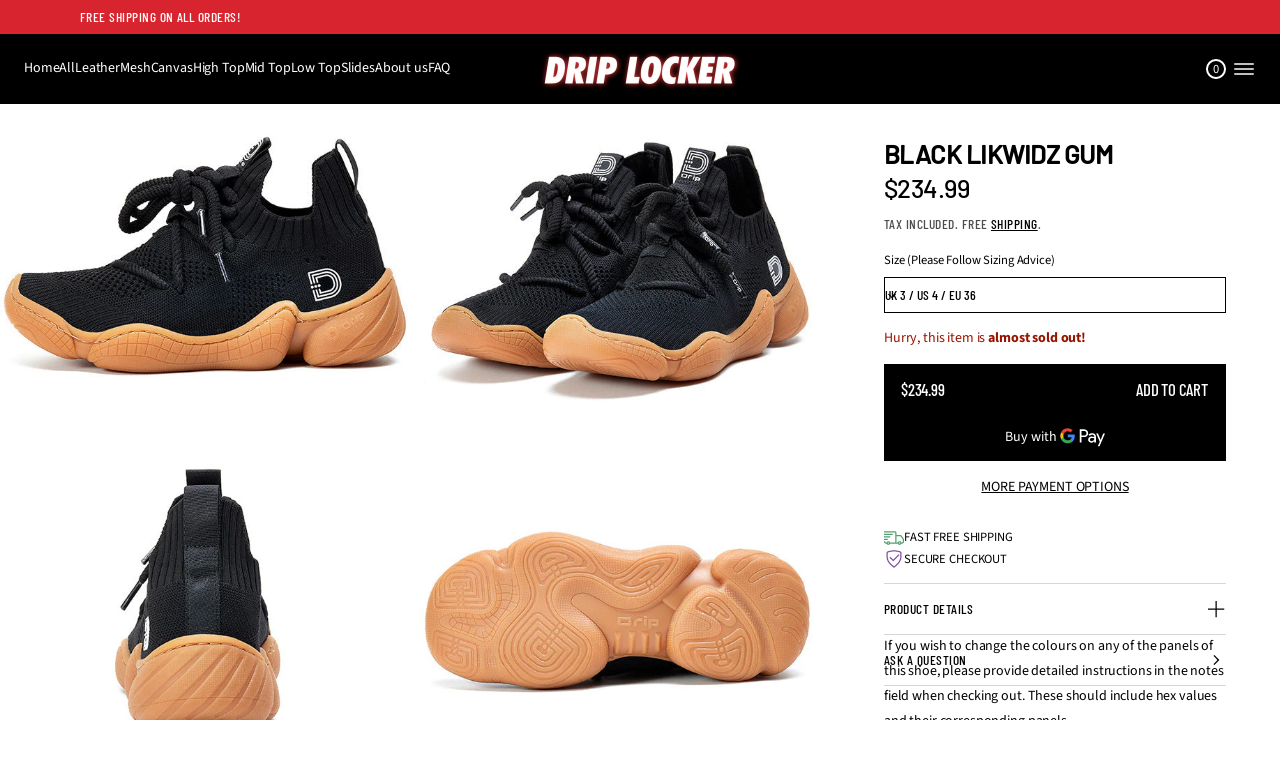

--- FILE ---
content_type: text/css
request_url: https://driplockerglobal.com/cdn/shop/t/6/assets/search.css?v=110351597159246673051760029327
body_size: 236
content:
.search-modal__form{position:relative;gap:4px;align-items:center;width:fit-content;margin-inline-end:8px;min-width:calc((14px - var(--border-thickness)) * 2 + 20px + var(--icon-scale) + 8px + 100px + 40px + 8px + 6px + 20px + var(--icon-scale))}.logo_left_wide_search .search-modal__form,.logo_center_menu_split .search-modal__form,.logo_center_search_left .search-modal__form,.header .logo_left_wide_search .search.search--field,.header .logo_center_menu_split .search.search--field,.header .logo_center_search_left .search.search--field{margin-inline-end:0}.header .search-modal__form,.header .search-field{width:100%;max-width:600px}.header .search.search--field{margin-inline-end:6px}.search-modal__form>.button-close{position:absolute;display:inline-flex;align-items:center;top:calc((100% - 12px - 20px - var(--icon-scale)) / 2);inset-inline-end:0;padding-block:6px;padding-inline:6px 0;pointer-events:none!important;opacity:0;transform:scale(.9);width:calc(6px + 20px + var(--icon-scale));transition:opacity var(--animation-duration) var(--transition-timing-function),transform var(--animation-duration) var(--transition-timing-function)}.search-modal__form:has(.search-field__text:not(.search-field__text--drawer):focus)>.button-close,body.search-modal--open .search-modal__form>.button-close{pointer-events:all!important;opacity:1;transform:scale(1)}body.search-modal--open .search:has(.search-link) *{pointer-events:none!important}.search-field{align-items:center;position:relative;border-radius:var(--search-field-radius);-webkit-border-radius:var(--search-field-radius);overflow:clip;width:calc((14px - var(--border-thickness)) * 2 + 20px + var(--icon-scale) + 8px + 100px + 40px + 8px + 6px + 20px + var(--icon-scale));transition:width var(--animation-duration) var(--transition-timing-function)}.search-field .search-field__text{position:relative;z-index:1;padding-block:2px;padding-inline:calc(14px - var(--border-thickness)) calc(14px - var(--border-thickness) + 8px + 20px + var(--icon-scale));min-height:32px}.search .search-field .search-field__text{padding-block:2px;padding-inline:calc(12px - var(--border-thickness) + 8px + 20px + var(--icon-scale)) calc(12px - var(--border-thickness) + 32px);min-height:32px}.search-field:not(.search-field--filled):not(.search-field--outlined) .search-field__text{padding-inline-start:calc(8px + 20px + var(--icon-scale));padding-inline-end:0}.search-field.make-translucent:not(.search-field--filled):not(.search-field--outlined) .search-field__text{padding-inline-start:calc(8px + 8px + 20px + var(--icon-scale));padding-inline-end:calc(14px - var(--border-thickness))}.search-field:not(.search-field--filled):not(.search-field--outlined) .search__button{margin-inline-end:0}.search-field:not(.search-field--filled):not(.search-field--outlined) .search-field__icon{inset-inline-start:0}.search-field.make-translucent:not(.search-field--filled):not(.search-field--outlined):has(.search-field__text) .search-field__icon{inset-inline-start:8px}.search-field__icon{pointer-events:none!important;cursor:text;position:absolute;top:50%;z-index:3;transform:translateY(-50%);inset-inline-end:calc(14px - var(--border-thickness));min-height:24px}.search .search-field__icon{inset-inline-start:calc(12px - var(--border-thickness))}.make-translucent .search__button,.search-field--filled .search__button{position:absolute;inset-inline-end:0;z-index:3;padding-top:2px;padding-bottom:2px;min-height:32px;margin-inline-end:0;padding-inline-end:calc(14px - var(--border-thickness))}.make-translucent .search__button:has(.loading-overlay__spinner:not(.hidden)) .search__button-text.visually-hidden,.search-field--filled .search__button:has(.loading-overlay__spinner:not(.hidden)) .search__button-text.visually-hidden{position:static!important;overflow:visible;width:auto;height:100%;margin:0;visibility:hidden}.make-translucent .search__button .loading-overlay__spinner:not(.hidden),.search-field--filled .search__button .loading-overlay__spinner:not(.hidden){margin-inline-end:8px}.make-translucent .search__button .loading-overlay__spinner,.search-field--filled .search__button .loading-overlay__spinner{z-index:3}.search-modal__form:has(.search-field__text:not(.search-field__text--drawer):focus) .search-field,body.search-modal--open .search-modal__form .search-field{width:calc(100% - 4px - 6px - 20px - var(--icon-scale))}.search-field--filled,.header .search-field--filled{background-color:rgba(var(--layout-text-color),.1)}.search-field--outlined{border:var(--border-thickness) solid rgb(var(--layout-text-color))}.search-field:not(.search-field--filled):not(.search-field--outlined){border-block-end:var(--border-thickness) solid rgb(var(--layout-text-color));border-radius:0}.search .search-modal__form-mobile,.search.search-field-mobile{display:none}.search-link{gap:4px;align-items:center;white-space:nowrap}.search-field__icon .search__icon{padding:0;display:flex;margin-inline-end:8px}@media screen and (max-width: 1024px){.header .search.search--field,.header .search.search--field .search-modal__form>.button-close{margin-inline-end:0px}.search-modal__form:has(.search-field__text:not(.search-field__text--drawer):focus) .search-field body.search-modal--open .search-modal__form .search-field{width:calc(100% - 4px - 20px - var(--icon-scale))}.header .search-modal__form,.header .search-field{max-width:100%}}@media screen and (max-width: 768px){.search .search-modal__form-mobile,.search.search-field-mobile{display:block}.search-field-mobile .search-link,.left-icons .search-field-mobile{display:none}.search-modal__form{margin-inline-end:0;width:100%;min-width:auto}.search-field{width:100%}}@media (hover: hover){.search-modal__form:has(.search-field__text:not(.search-field__text--drawer):focus)>.button-close--search:hover,body.search-modal--open .search-modal__form>.button-close--search:hover{opacity:.7}}
/*# sourceMappingURL=/cdn/shop/t/6/assets/search.css.map?v=110351597159246673051760029327 */


--- FILE ---
content_type: text/css
request_url: https://driplockerglobal.com/cdn/shop/t/6/assets/cart-items.css?v=172875443768255740231760029326
body_size: 982
content:
.cart-items,.cart-items thead{display:block}.cart-items tbody{display:flex;flex-direction:column}.cart-drawer .cart-items tbody{gap:16px}.cart-items tr{display:flex;justify-content:space-between;gap:40px}.cart-item__product{display:flex;gap:16px;width:100%}.cart-item__media{position:relative;display:flex}.enable-blending .cart-item__media,.enable-blending .cart-item__media .lazy-image__preloader{background:var(--blending-color, none)}.enable-blending .cart-item__media img{mix-blend-mode:darken}.cart-item__media--fit img{object-fit:contain;padding:var(--card-product-spacing)}.cart-item__media--fit .lazy-image__preloader{padding:10px}.cart-item__details{display:flex;flex-direction:column;gap:8px;flex:1 1 auto}.product-option,.cart-item__details-actions,.cart-item__discounted-prices{display:flex;align-items:center;flex-wrap:wrap}.cart-items:has(.loading-overlay__spinner:not(.hidden)) .cart-item__details-actions{pointer-events:none}.cart-page .price,.cart-drawer .cart-items .price{min-width:max-content;word-break:normal}.remove-button{margin-inline-start:12px;opacity:.5}.remove-button a{display:flex;height:100%;align-items:center;justify-content:center}.cart-item__totals{position:relative}.cart-item__totals .loading-overlay__spinner:not(.hidden)~*{visibility:hidden}.cart-item__first-row{display:flex;justify-content:space-between;gap:16px}.cart-items dl:empty{display:none}.before-discounts,.totals,.discount,.cart-weight{display:flex;align-items:center;justify-content:space-between;gap:10px;flex-wrap:wrap}.cart-page label.field--checkbox{margin-top:var(--block-padding-s);gap:8px}.tax-note{margin-top:4px;display:block}.cart-item__error:has(.cart-item__error-text:empty){display:none}.cart-item .price bdi{display:inline-block;width:max-content}@media screen and (max-width: 330px){.cart-item__product{flex-wrap:wrap}}.free-shipping__progress{display:block;width:100%;position:relative;height:2px;background-color:rgba(var(--layout-text-color),.2)}.free-shipping__progress:after{content:"";display:block;background-color:rgb(var(--low-inventory-color));height:calc(100% + 2px);width:var(--progress);position:relative;top:-1px;border-radius:10px}.free-shipping__progress--success:after{background-color:rgb(var(--success-color))}.cart-product__inventory:not(.cart-product__inventory--low){color:rgb(var(--in-stock-color))}.cart-product__inventory--low{color:rgb(var(--low-inventory-color))}.offer{gap:var(--block-padding-xs)}.bg-custom.offer{padding:var(--block-padding-s)}.offer__header{gap:var(--block-padding-xs)}.offer__header .lazy-image{width:auto}.offer__header.flex--row,.center .offer__header.flex--column{align-items:center}.center .offer__header.flex--row{justify-content:center}.bg-custom{background-color:var(--background)}.color-custom{color:var(--color)}.offer__icon{width:var(--icon-width)}span.offer__icon{aspect-ratio:1/1}span.offer__icon svg{width:100%;height:100%}.offer.color-custom svg{fill:var(--color)}.offer svg path:first-child,.offer svg circle:first-child{fill:var(--color)!important}.offer+cart-drawer-items{margin-top:16px}.cart-item__details .quantity{width:104px;padding:calc(8px - var(--border-thickness)) calc(10px - var(--border-thickness))}.cart-item__details .quantity__button{width:20px;min-width:20px;height:20px}.cart-items:has(.loading-overlay__spinner:not(.hidden)) :is(.cart-item__details .quantity__button){opacity:.5}.cart-item__details .quantity__input{width:calc(100% - 44px)}.cart-items:has(.loading-overlay__spinner:not(.hidden)) :is(.cart-item__details .quantity__input){opacity:.5}.cart-item__media{width:120px;max-width:120px}.main-cart .cart-items .cart-item{padding-top:24px;padding-bottom:24px;border-block-end:var(--border-thickness) solid rgb(var(--lines-color))}cart-items{gap:24px}.cart-items .price--on-sale bdi,.cart-notification-product .price--on-sale bdi{text-decoration:line-through}.cart-item__discounted-prices,.cart-item__price-wrapper{gap:8px;align-items:center;flex-wrap:wrap}.discounts__discount{align-items:center;gap:4px}.discounts__discount.price--sale svg{fill:rgb(var(--sale-color))}.product-badge--preorder{padding:1px 6px;display:flex;align-items:center;border-radius:var(--field-radius);color:rgb(var(--preorder-text-color));background-color:rgb(var(--preorder-background))}.cart-page.grid{grid-template-columns:1fr minmax(auto,480px)}.cart-page.grid.cart-empty{display:flex;flex-direction:column}.cart-return{width:fit-content}.cart__checkouts .cart__checkout-button{width:100%}.cart-drawer .cart__checkout-button{gap:5px;flex-wrap:wrap}.cart__checkouts:not(:first-child){margin-top:16px}.cart__checkouts:not(:last-child){margin-bottom:16px}.main-cart .accordion-block+.accordion-block{border-block-start:var(--border-thickness) solid rgb(var(--lines-color))}.cart-drawer .accordion-block{border-block-start:var(--border-thickness) solid rgb(var(--lines-color));border-block-end:none}.cart-drawer .accordion--compact:has(+.full-width-block){border-block-end:none}.accordion-block .not_collapsible .icon-accordion{display:none!important}.accordion-block .not_collapsible .accordion__summary{pointer-events:none;cursor:default}.accordion-shipping-calculator select,.accordion-shipping-calculator .select{width:100%;max-width:100%}.accordion-shipping-calculator [id=ShippingCalculatorZip]{width:50%}.main-cart .accordion--compact .accordion__summary{padding-top:16px;padding-bottom:16px}cart-discount-component{display:block}.cart-discount{display:flex;flex-direction:column;gap:10px}.cart-discount__input-wrapper{display:flex;flex-direction:row;gap:8px}.cart-discount__error{margin-top:4px}.cart-discount__button{position:relative;flex:0 0 auto}.cart-discount__button .loading-overlay__spinner{inset-inline-end:auto;inset-inline-start:calc(50% - 12px);top:calc(50% - 12px)}.cart-discount__button:has(.loading-overlay__spinner:not(.hidden)) .cart-discount__button-text{visibility:hidden}.cart-discount__error.hidden,.cart-discount__error .hidden{display:none}.cart-discount__codes{display:none;gap:8px;flex-wrap:wrap;list-style:none;padding-inline:0;margin:0}.cart-discount__codes:has(.cart-discount__pill){display:flex}.cart-discount__pill{display:inline-flex;width:fit-content;gap:4px;align-items:center;padding:6px 12px;min-height:36px;border:1px solid rgba(var(--layout-text-color),.15);border-radius:var(--field-radius);-webkit-border-radius:var(--field-radius)}.cart-discount__pill-code{line-height:normal}.cart-discount__pill-remove{display:flex;align-items:center;cursor:pointer}.cart-discount__pill-remove svg{width:16px;height:16px;transition:opacity var(--animation-duration) var(--transition-timing-function)}@media (hover: hover){.cart-discount__pill-remove svg:hover{opacity:.5}}.discounts-wrapper,.tax-note,.product-option{opacity:.5}.product-option{column-gap:2px}.discounts-wrapper.right .discounts__discount{justify-content:flex-end}.block-prices>div{padding-top:16px;padding-bottom:16px}.block-prices>div:not(:last-child){border-block-end:var(--border-thickness) solid rgb(var(--lines-color))}.free-shipping{padding-top:16px;padding-bottom:16px;gap:8px}.free-shipping__progress{margin:9px 0}.cart-empty__actions{gap:8px}@media screen and (max-width: 768px){.cart-page.grid{display:flex;flex-direction:column;gap:24px}.offer svg path:first-child,.offer svg circle:first-child{fill:var(--mobile-color)!important}}
/*# sourceMappingURL=/cdn/shop/t/6/assets/cart-items.css.map?v=172875443768255740231760029326 */


--- FILE ---
content_type: text/css
request_url: https://driplockerglobal.com/cdn/shop/t/6/assets/header.css?v=68016277198588187281760029326
body_size: 1391
content:
.header-segment-1{grid-area:segment-1}.header-segment-2{grid-area:segment-2}.header-segment-3{grid-area:segment-3}.header-segment-4{grid-area:segment-4}.burger-menu-button{align-items:center;gap:4px}.header--border{border-block-end:var(--border-thickness) solid rgb(var(--lines-color))}.header--filled:has(.make-translucent):hover>div{transition:none!important}@media screen and (min-width: 1025px){.logo_left_menu_left .main-header-wrapper{display:flex}.logo_left_menu_left .main-header-wrapper .header-segment-3{margin-inline-start:auto}.logo_left_menu_center .main-header-wrapper,.logo_left_wide_search .main-header-wrapper{--header-layout: "segment-1 segment-2 segment-3" /1fr auto 1fr}.logo_left_wide_search .main-header-wrapper .header-segment-4,.logo_center_search_left .main-header-wrapper .header-segment-4{grid-area:2 / 1 / 3 / 4}.logo_left_wide_search .main-header-wrapper{--header-layout: "segment-1 segment-2 segment-3" /.5fr 1fr .5fr}.logo_left_wide_search .main-header-wrapper:has(.header-segment-2.header-segment-desktop .search-link){--header-layout: "segment-1 segment-2 segment-3" /1fr auto 1fr}.logo_center_menu_left .main-header-wrapper,.logo_center_menu_split .main-header-wrapper,.logo_center_search_left .main-header-wrapper{--header-layout: "segment-2 segment-1 segment-3" /1fr auto 1fr}.header-segment-desktop{align-items:center}.header-segment-1,.header-segment-2{gap:8px}.logo_center_menu_split .header-segment-1{gap:24px}.header-segment-mobile{display:none!important}.burger-left .burger-menu{padding-inline-end:6px}.burger-right .burger-menu{padding-inline-start:6px}.logo_left_wide_search .search{width:100%}.logo_left_menu_left .main-header-wrapper .menu__list,.logo_center_menu_left .main-header-wrapper .menu__list{justify-content:flex-start}.logo_center_menu_split .main-header-wrapper .first-part-menu .menu__list{justify-content:flex-end}.logo_center_menu_split .main-header-wrapper .last-part-menu .menu__list{justify-content:flex-start}.logo_center_menu_left .logo__title,.logo_center_menu_split .logo__title{text-align:center}body:not(.search-modal--open):not(.mega-menu-opened) .header--transparent>div{background-color:transparent;transition:background-color .3s var(--transition-timing-function)}body:not(.search-modal--open):not(.mega-menu-opened) .header--transparent:has(.make-translucent)>div{transition:none!important}.mega-menu-opened .header--filled>div{background-color:rgb(var(--layout-bg-color))!important}.menu__nav:has(details-dropdown[open] .first-nested__list) details-dropdown:not([open]) .menu__item-title,.menu__nav:has(details-dropdown[open] .mega-menu) details-dropdown:not([open]) .menu__item-title{opacity:.5;transition:opacity .3s var(--transition-timing-function)}.logo_left_wide_search .search-link,.logo_center_search_left .header-segment-desktop.header-segment-4,.logo_left_wide_search .header-segment-desktop.header-segment-4{justify-content:center}.logo_left_wide_search .search:has(summary>.search-modal__form) summary{display:flex;justify-content:center}}body.search-modal--open .header--filled>div,body.search-modal--open .header--filled>.bottom-bar{background-color:rgb(var(--layout-bg-color))!important}.main-header-wrapper{display:grid;grid-template:var(--header-layout);padding-top:var(--top-and-botton-paddings);padding-bottom:var(--top-and-botton-paddings)}.main-header{position:relative;z-index:3}.main-header-wrapper.reduce-padding{padding-top:var(--top-and-botton-paddings);padding-bottom:var(--top-and-botton-paddings)}.main-header:has(.menu details-dropdown[data-status=parent]):not(:has(.menu details-dropdown[data-status=parent] .active-parent-link))+.bottom-bar{padding-bottom:0}.bottom-bar:not(:has(.menu__item)){display:none}.main-header:has(+.bottom-bar .menu__item) .main-header-wrapper{padding-bottom:calc(var(--middle-padding) / 2)}.main-header:has(.main-header-wrapper.reduce-padding)+.bottom-bar{padding-bottom:var(--top-and-botton-paddings)}.header{position:relative;z-index:20}.main-header-wrapper>div{display:flex;align-items:center;position:relative;z-index:5}.main-header-wrapper>.header-segment-desktop:not(.header-segment-3),.localization-opened .main-header-wrapper>.header-segment-desktop.header-segment-3{z-index:7}body.drawer-is-open .main-header-wrapper>.header-segment-desktop:not(.header-segment-3){z-index:1}.header-segment-desktop:has(.mega-menu-short[open]){z-index:9}.main-header-wrapper{gap:8px 40px}.header-segment-2:has(.burger-menu~.menu) .burger-menu{padding-inline-end:16px}.header button{color:rgb(var(--layout-text-color))}.header svg{fill:rgb(var(--layout-text-color))}.icons{gap:0px;justify-content:flex-end;width:100%;align-items:center}.left-icons{gap:4px;justify-content:flex-start}.shopify-section-header-sticky{position:sticky!important;top:0;z-index:20!important;transition:transform .3s ease-in-out}body.hidden:not(.search-modal--open):not(.quick-view-open) .shopify-section-header.animate,body.hidden:not(.search-modal--open):not(:has(.filter-form.drawer.open)) .shopify-section-header.animate{z-index:5!important}.body.hidden.search-modal--open .shopify-section-header{z-index:30!important}body:has(main .shopify-section:first-child) .shopify-section-header-hidden{transform:translateY(-100%)}.shopify-section-header-hidden.shopify-section-header-sticky .header>div{background:transparent!important;opacity:0!important}.disable-visibility{visibility:hidden!important;opacity:0!important}body:has(main .shopify-section:first-child .section) .shopify-section-header-hidden sticky-header{display:block;pointer-events:none}.shopify-section-header:not(.shopify-section-header-hidden):not(.animate) .header,.shopify-section-header.shopify-section-header-sticky.animate .header{transition:transform .3s ease-in-out}.shopify-section-header:not(.shopify-section-header-stick):not(.animate) .header{transition:none}.shopify-section-header:has(.header--always-stick){position:sticky;top:0;z-index:20}.shopify-section-header:has(.disclosure .drawer.open){z-index:30}.bottom-bar-wrapper,.main-header-wrapper{width:100%}.localization-container~.search{margin-inline-start:20px}.bottom-bar{padding-top:var(--middle-padding);padding-bottom:var(--middle-padding)}.bottom-bar.reduce-padding{padding-top:calc(var(--middle-padding) / 2)}.bottom-bar--border{border-block-start:var(--line-thickness) solid rgb(var(--lines-color))}.bottom-bar-wrapper-center.flex--row{justify-content:center;gap:16px}.bottom-bar-wrapper-space-between.flex--row,.bottom-bar-wrapper-flex-start.flex--row{justify-content:space-between;gap:16px}.bottom-bar-wrapper .menu{flex-basis:100%}search-element{display:block}@media screen and (min-width: 1025px) and (hover: hover){.header--transparent.header--filled:hover>div{background:rgb(var(--bg-gradient))}.header--filled:hover>div{background:rgb(var(--bg-gradient))!important}.shopify-section-header:has(+main .shopify-section:first-child .section-overlap--enable) .header--filled:hover .logo__image-item:not(.logo__image-item--overlap):not(.logo__image-item-always),body.search-modal--open .shopify-section-header:has(+main .shopify-section:first-child .section-overlap--enable):has(.search-modal.open:hover) .header--filled .logo__image-item.logo__image-item--overlap:not(.logo__image-item--overlap-always),body.search-modal--open .shopify-section-header:has(+main .shopify-section:first-child .section-overlap--enable):has(.search-modal.open:hover) .header--filled .logo__image-item:not(.logo__image-item--overlap):not(.logo__image-item-always),body.mega-menu-opened .shopify-section-header:has(+main .shopify-section:first-child .section-overlap--desktop) .header--filled .logo__image-item:not(.logo__image-item--overlap):not(.logo__image-item-always),body.search-modal--open .shopify-section-header:has(+main .shopify-section:first-child .section-overlap--enable):has(.search-modal__overlay.open:hover) .header--filled .logo__image-item:not(.logo__image-item--always),body.search-modal--open .shopify-section-header:has(+main .shopify-section:first-child .section-overlap--enable):has(.search-modal__overlay.open:hover) .header--filled .logo__image-item:not(.logo__image-item--overlap):not(.logo__image-item-always){display:block}body:not(.search-modal--open):not(.mega-menu-opened) .shopify-section-header:has(+main .shopify-section:first-child .section-overlap--enable) .header--filled:hover .logo__image-item.logo__image-item--overlap:not(.logo__image-item--overlap-always){display:none}.shopify-section-header:has(+main .shopify-section:first-child .section-overlap--mobile) .header--filled:hover .logo__image-item.logo__image-item--overlap:not(.logo__image-item--overlap-always),body:not(.search-modal--open):not(.mega-menu-opened) .shopify-section-header.overlap-desktop:has(+main .shopify-section:first-child .section-overlap--desktop) .header--filled:hover .logo__image-item:not(.logo__image-item--overlap):not(.logo__image-item-always),.shopify-section-header.overlap-desktop:has(+main .shopify-section:first-child .section-overlap--desktop) .header--filled:hover .logo__image-item.logo__image-item--overlap:not(.logo__image-item--overlap-always){display:none}.shopify-section-header.overlap-desktop.animate:has(+main .shopify-section:first-child .section-overlap--desktop) .header--filled:hover .logo__image-item:not(.logo__image-item--overlap){display:block}}@media screen and (min-width: 1025px){body:not(.search-modal--open):not(.mega-menu-opened) .shopify-section-header:not(.animate):has(+main .shopify-section:first-child .section-overlap--enable) .header>div{background:transparent}.shopify-section-header-hidden.overlap-enable:has(+main .shopify-section:first-child .section-overlap--enable) .header,.shopify-section-header-hidden.overlap-desktop:has(+main .shopify-section:first-child .section-overlap--desktop) .header{transform:translateY(-100%)}.shopify-section-header:has(+main .shopify-section:first-child .section-overlap--enable) .header,.shopify-section-header:has(+main .shopify-section:first-child .section-overlap--desktop) .header{margin-bottom:-100%}body:not(.search-modal--open):not(.mega-menu-opened) .shopify-section-header:not(.animate):has(+main .shopify-section:first-child .section-overlap--desktop) .header>div{background:transparent}body:not(.search-modal--open):not(.mega-menu-opened) .shopify-section-header.overlap-desktop:has(+main .shopify-section:first-child .section-overlap--desktop) .logo__image-item:not(.logo__image-item--overlap):not(.logo__image-item-always){display:none}.shopify-section-header.overlap-desktop.animate:has(+main .shopify-section:first-child .section-overlap--desktop) .logo__image-item:not(.logo__image-item--overlap),.search-modal--open .shopify-section-header.overlap-desktop:has(+main .shopify-section:first-child .section-overlap--desktop) .header--filled .logo__image-item:not(.logo__image-item--overlap):not(.logo__image-item-always),.shopify-section-header.overlap-desktop:has(+main .shopify-section:first-child .section-overlap--desktop.logo-regular) .logo__image-item:not(.logo__image-item--overlap):not(.logo__image-item-always),body:not(.search-modal--open):not(.mega-menu-opened) .shopify-section-header.overlap-desktop:has(+main .shopify-section:first-child .section-overlap--desktop) .header--filled:hover .logo__image-item:not(.logo__image-item--overlap):not(.logo__image-item-always){display:block}.header:has(.bottom-bar:has(.menu__item)) .main-header-wrapper.reduce-padding{padding-top:var(--top-and-botton-paddings);padding-bottom:calc(var(--middle-padding) / 2)}}@media screen and (max-width: 1024px){body:not(.search-modal--open) .shopify-section-header:not(.animate):has(+main .shopify-section:first-child .section-overlap--enable:not(.only-on-desktop)) .header>div,body:not(.search-modal--open) .shopify-section-header:has(+main .shopify-section:first-child .section-overlap--enable:not(.only-on-desktop))~.shopify-section-announcement-bar .announcement-bar{background:transparent}.shopify-section-header-hidden.overlap-enable:has(+main .shopify-section:first-child .section-overlap--enable:not(.only-on-desktop)) .header{transform:translateY(-100%)}.shopify-section-header:has(+main .shopify-section:first-child .section-overlap--enable:not(.only-on-desktop)) .header,.shopify-section-header:has(+main .shopify-section:first-child .section-overlap--enable:not(.only-on-desktop))~.shopify-section-announcement-bar .announcement-bar{margin-bottom:-100%}.shopify-section-header-hidden.overlap-enable:has(+main .shopify-section:first-child .section-overlap--enable.only-on-desktop){transform:translateY(-100%)}.shopify-section-header:has(+main .shopify-section:first-child .section-overlap--mobile:not(.only-on-desktop)) .header{margin-bottom:-100%}body:not(.search-modal--open) .shopify-section-header:not(.animate):has(+main .shopify-section:first-child .section-overlap--mobile:not(.only-on-desktop)) .header>div{background:transparent}.shopify-section-header.overlap-enable:not(.animate):has(+main .shopify-section:first-child .section-overlap--mobile:not(.only-on-desktop)) .logo__image-item:not(.logo__image-item--overlap):not(.logo__image-item-always){display:none}.shopify-section-header.overlap-enable:not(.animate):has(+main .shopify-section:first-child .section-overlap--mobile.mobile-logo-regular:not(.only-on-desktop)) .logo__image-item:not(.logo__image-item--overlap):not(.logo__image-item-always){display:block}.main-header-wrapper{gap:var(--mobile-middle-padding) 16px}.main-header-wrapper .menu,.main-header-wrapper .localization-container,.bottom-bar,.header store-selector-drawer{display:none}.header-segment-desktop{display:none!important}.logo_left_wide_search .icons~.search,.logo_center_search_left .icons~.search{display:none}.search-field-mobile{grid-area:2 / 1 / 3 / 4}.left-icons .search-field-mobile{display:none}.search-field-mobile,.search-field-mobile details,.header-segment-4 .search{width:100%}.logo_left_burger_left,.logo_left_burger_right{--header-layout: "segment-1 segment-3" /auto auto}.logo_center_burger_left{--header-layout: "segment-1 segment-2 segment-3" /1fr 1fr 1fr}.logo_left_burger_left .header-segment-4,.logo_left_burger_right .header-segment-4{grid-area:2 / 1 / 3 / 3}.logo_center_burger_left .header-segment-4{grid-area:2 / 1 / 3 / 4}.logo_left_burger_left .burger-menu{padding-inline-end:6px}.header-segment-1{gap:4px}.header-segment-2.header-segment-mobile{justify-content:center;text-align:center}.logo_left_burger_right .burger-menu{padding-inline-start:6px}.main-header:has(+.bottom-bar .menu__item) .main-header-wrapper{padding-bottom:var(--top-and-botton-paddings)}}@media screen and (min-width: 769px){.shopify-section-header.overlap-enable .logo__image-item:not(.logo__image-item--overlap):not(.logo__image-item-always),.shopify-section-header.overlap-enable.animate .logo__image-item.logo__image-item--overlap:not(.logo__image-item--overlap-always),body:not(.search-modal--open):not(.mega-menu-opened) .shopify-section-header:has(+main .shopify-section:first-child .section-overlap--enable.logo-regular) .logo__image-item.logo__image-item--overlap,body:not(.search-modal--open):not(.mega-menu-opened) .shopify-section-header.overlap-desktop .logo__image-item:not(.logo__image-item--overlap):not(.logo__image-item-always),.shopify-section-header.overlap-desktop.animate .logo__image-item.logo__image-item--overlap:not(.logo__image-item--overlap-always),body:not(.search-modal--open):not(.mega-menu-opened) .shopify-section-header:has(+main .shopify-section:first-child .section-overlap--desktop.logo-regular) .logo__image-item.logo__image-item--overlap:not(.logo__image-item--overlap-always),body:not(.search-modal--open):not(.mega-menu-opened) .shopify-section-header:has(+main .shopify-section:first-child .section-overlap--enable.logo-regular):is(.overlap-enable,.overlap-desktop,.overlap-mobile) .logo__image-item.logo__image-item--overlap:not(.logo__image-item--overlap-always),body:not(.search-modal--open):not(.mega-menu-opened) .shopify-section-header:has(+main .shopify-section:first-child .section-overlap--desktop.logo-regular):is(.overlap-enable,.overlap-desktop,.overlap-mobile) .logo__image-item.logo__image-item--overlap:not(.logo__image-item--overlap-always),body:not(.search-modal--open):not(.mega-menu-opened) .shopify-section-header.animate:has(+main .shopify-section:first-child .section-overlap--desktop):is(.overlap-enable,.overlap-desktop,.overlap-mobile) .logo__image-item.logo__image-item--overlap:not(.logo__image-item--overlap-always),body:not(.search-modal--open):not(.mega-menu-opened) .shopify-section-header.animate:has(+main .shopify-section:first-child .section-overlap--enable):is(.overlap-enable,.overlap-desktop,.overlap-mobile) .logo__image-item.logo__image-item--overlap:not(.logo__image-item--overlap-always){display:none}body.search-modal--open .shopify-section-header:has(+main .shopify-section:first-child .section-overlap--enable) .header--filled .logo__image-item:not(.logo__image-item--overlap),body.mega-menu-opened .shopify-section-header:has(+main .shopify-section:first-child .section-overlap--enable) .header--filled .logo__image-item:not(.logo__image-item--overlap),body:not(.search-modal--open):not(.mega-menu-opened) .shopify-section-header:has(+main .shopify-section:first-child .section-overlap--enable):is(.overlap-enable,.overlap-desktop,.overlap-mobile) .logo__image-item.logo__image-item--overlap,body:not(.search-modal--open):not(.mega-menu-opened) .shopify-section-header:has(+main .shopify-section:first-child .section-overlap--desktop):is(.overlap-enable,.overlap-desktop,.overlap-mobile) .logo__image-item.logo__image-item--overlap,.shopify-section-header.animate:has(+main .shopify-section:first-child .section-overlap--enable):is(.overlap-enable,.overlap-desktop,.overlap-mobile) .logo__image-item:not(.logo__image-item--overlap),.shopify-section-header.animate:has(main .shopify-section:first-child .section-overlap--enable):is(.overlap-enable,.overlap-desktop,.overlap-mobile) .logo__image-item:not(.logo__image-item--overlap),.search-modal--open .shopify-section-header:has(main .shopify-section:first-child .section-overlap--enable):is(.overlap-enable,.overlap-desktop,.overlap-mobile) .header--filled .logo__image-item:not(.logo__image-item--overlap):not(.logo__image-item-always),.shopify-section-header:has(+main .shopify-section:first-child .section-overlap--enable.logo-regular):is(.overlap-enable,.overlap-desktop,.overlap-mobile) .logo__image-item:not(.logo__image-item--overlap):not(.logo__image-item-always),body:not(.search-modal--open):not(.mega-menu-opened) .shopify-section-header.animate:has(+main .shopify-section:first-child .section-overlap--desktop):is(.overlap-enable,.overlap-desktop,.overlap-mobile) .logo__image-item:not(.logo__image-item--overlap),body:not(.search-modal--open):not(.mega-menu-opened) .shopify-section-header.animate:has(main .shopify-section:first-child .section-overlap--desktop):is(.overlap-enable,.overlap-desktop,.overlap-mobile) .logo__image-item:not(.logo__image-item--overlap),.search-modal--open .shopify-section-header:has(main .shopify-section:first-child .section-overlap--desktop):is(.overlap-enable,.overlap-desktop,.overlap-mobile) .header--filled .logo__image-item:not(.logo__image-item--overlap):not(.logo__image-item-always),.shopify-section-header:has(+main .shopify-section:first-child .section-overlap--desktop.logo-regular):is(.overlap-enable,.overlap-desktop,.overlap-mobile) .logo__image-item:not(.logo__image-item--overlap):not(.logo__image-item-always){display:block}}@media screen and (max-width: 768px){body:not(.search-modal--open):not(.mega-menu-opened) .shopify-section-header.overlap-enable:has(+main .shopify-section:first-child .section-overlap--enable:not(.only-on-desktop)) .logo__image-item:not(.logo__image-item--overlap):not(.logo__image-item-always),body:not(.search-modal--open):not(.mega-menu-opened) .shopify-section-header.overlap-enable.animate:has(+main .shopify-section:first-child .section-overlap--enable:not(.only-on-desktop)) .logo__image-item.logo__image-item--overlap:not(.logo__image-item--overlap-always),body:not(.search-modal--open):not(.mega-menu-opened) .shopify-section-header.overlap-enable:has(+main .shopify-section:first-child .section-overlap--enable.mobile-logo-regular:not(.only-on-desktop)) .logo__image-item.logo__image-item--overlap:not(.logo__image-item--overlap-always),body:not(.search-modal--open):not(.mega-menu-opened) .shopify-section-header.overlap-mobile:has(+main .shopify-section:first-child .section-overlap--mobile:not(.only-on-desktop)) .logo__image-item:not(.logo__image-item--overlap):not(.logo__image-item-always),body:not(.search-modal--open):not(.mega-menu-opened) .shopify-section-header.overlap-mobile.animate:has(+main .shopify-section:first-child .section-overlap--mobile:not(.only-on-desktop)) .logo__image-item.logo__image-item--overlap:not(.logo__image-item-always):not(.logo__image-item--overlap-always),body:not(.search-modal--open):not(.mega-menu-opened) .shopify-section-header.overlap-mobile:has(+main .shopify-section:first-child .section-overlap--mobile.mobile-logo-regular:not(.only-on-desktop)) .logo__image-item.logo__image-item--overlap:not(.logo__image-item--overlap-always){display:none}body:not(.search-modal--open):not(.mega-menu-opened) .shopify-section-header.overlap-enable.animate:has(+main .shopify-section:first-child .section-overlap--enable:not(.only-on-desktop)) .logo__image-item.logo__image-item--overlap,body:not(.search-modal--open):not(.mega-menu-opened) .shopify-section-header.overlap-mobile:has(+main .shopify-section:first-child .section-overlap--mobile:not(.only-on-desktop)) .logo__image-item.logo__image-item--overlap:not(.logo__image-item-always),body:not(.search-modal--open):not(.mega-menu-opened) .shopify-section-header.overlap-enable.animate:has(+main .shopify-section:first-child .section-overlap--enable:not(.only-on-desktop)) .logo__image-item:not(.logo__image-item--overlap),body:not(.search-modal--open):not(.mega-menu-opened) .shopify-section-header.overlap-enable:has(+main .shopify-section:first-child .section-overlap--enable.mobile-logo-regular:not(.only-on-desktop)) .logo__image-item:not(.logo__image-item--overlap):not(.logo__image-item-always),body:not(.search-modal--open):not(.mega-menu-opened) .shopify-section-header.overlap-enable:has(+main .shopify-section:first-child .section-overlap--enable:not(.only-on-desktop)) .logo__image-item.logo__image-item--overlap,body:not(.search-modal--open):not(.mega-menu-opened) .shopify-section-header.overlap-mobile.animate:has(+main .shopify-section:first-child .section-overlap--mobile:not(.only-on-desktop)) .logo__image-item:not(.logo__image-item--overlap):not(.logo__image-item-always),body:not(.search-modal--open):not(.mega-menu-opened) .shopify-section-header.overlap-mobile:has(+main .shopify-section:first-child .section-overlap--mobile.mobile-logo-regular:not(.only-on-desktop)) .logo__image-item:not(.logo__image-item--overlap):not(.logo__image-item-always){display:block}}@media screen and (max-width: 500px){.logo__title{word-break:break-all}}
/*# sourceMappingURL=/cdn/shop/t/6/assets/header.css.map?v=68016277198588187281760029326 */


--- FILE ---
content_type: text/javascript
request_url: https://driplockerglobal.com/cdn/shop/t/6/assets/global.js?v=27632979897558911221760029326
body_size: 36002
content:
window.theme=window.theme||{},theme.config={mqlSmall:!1,mediaQuerySmall:"screen and (max-width: 749px)",isTouch:!!("ontouchstart"in window||window.DocumentTouch&&window.document instanceof DocumentTouch||window.navigator.maxTouchPoints||window.navigator.msMaxTouchPoints),isRTL:document.documentElement.getAttribute("dir")==="rtl"},(()=>{const style=document.createElement("style");style.textContent=`
    html[data-pinch-disable] * {
      scroll-snap-type: none !important;
      scroll-behavior: auto !important;
      filter: none !important;
    }`,document.head.append(style);let zooming=!1;const onStart=e=>{e.touches.length>1&&!zooming&&(zooming=!0,document.documentElement.setAttribute("data-pinch-disable",""))},onEnd=e=>{zooming&&e.touches.length===0&&(zooming=!1,document.documentElement.removeAttribute("data-pinch-disable"))};window.addEventListener("touchstart",onStart,{passive:!0}),window.addEventListener("touchend",onEnd,{passive:!0})})();function configurePageFadeInOnLoad(){const fadeInDuration=getComputedStyle(document.documentElement).getPropertyValue("--fade-in-duration").trim();if(!fadeInDuration)return;if(document.querySelector(".fade-in.fade-in--content")){const lastHeaderGroupElementRect=[...document.querySelectorAll(".shopify-section-group-header-group")].at(-1).getBoundingClientRect();document.documentElement.style.setProperty("--header-group-height",`${lastHeaderGroupElementRect.bottom+window.scrollY}px`)}const fadeInDurationMs=parseInt(fadeInDuration)*1e3;setTimeout(()=>{document.body.style.setProperty("--fade-in-element-display","none")},fadeInDurationMs+400)}document.addEventListener("DOMContentLoaded",()=>{configurePageFadeInOnLoad(),document.body.classList.add("loaded")});const PUB_SUB_EVENTS={cartUpdate:"cart-update",quantityUpdate:"quantity-update",variantChange:"variant-change",cartError:"cart-error"},SECTION_REFRESH_RESOURCE_TYPE={product:"product"};let subscribers={};function subscribe(eventName,callback){return subscribers[eventName]===void 0&&(subscribers[eventName]=[]),subscribers[eventName]=[...subscribers[eventName],callback],function(){subscribers[eventName]=subscribers[eventName].filter(cb=>cb!==callback)}}function publish(eventName,data){subscribers[eventName]&&subscribers[eventName].forEach(callback=>{callback(data)})}function filterShopifyEvent(event2,domElement,callback){let executeCallback=!1;event2.type.includes("shopify:section")?domElement.hasAttribute("data-section-id")&&domElement.getAttribute("data-section-id")===event2.detail.sectionId&&(executeCallback=!0):event2.type.includes("shopify:block")&&event2.target===domElement&&(executeCallback=!0),executeCallback&&callback(event2)}theme.initWhenVisible=function(options){const threshold=options.threshold?options.threshold:0;new IntersectionObserver((entries,observer2)=>{entries.forEach(entry=>{entry.isIntersecting&&typeof options.callback=="function"&&(options.callback(),observer2.unobserve(entry.target))})},{rootMargin:`0px 0px ${threshold}px 0px`}).observe(options.element)};function getFocusableElements(container){return Array.from(container.querySelectorAll("summary, a[href]:not([tabindex^='-']), button:enabled, [tabindex]:not([tabindex^='-']), [draggable], area, input:not([type=hidden]):enabled, select:enabled, textarea:enabled, object:not([tabindex^='-']), iframe, color-swatch"))}class HTMLUpdateUtility{#preProcessCallbacks=[];#postProcessCallbacks=[];constructor(){}addPreProcessCallback(callback){this.#preProcessCallbacks.push(callback)}addPostProcessCallback(callback){this.#postProcessCallbacks.push(callback)}viewTransition(oldNode,newContent){this.#preProcessCallbacks.forEach(callback=>callback(newContent));const newNode=oldNode.cloneNode();HTMLUpdateUtility.setInnerHTML(newNode,newContent.innerHTML),oldNode.parentNode.insertBefore(newNode,oldNode),oldNode.style.display="none",this.#postProcessCallbacks.forEach(callback=>callback(newNode)),setTimeout(()=>oldNode.remove(),1e3)}static setInnerHTML(element,html){element.innerHTML=html,element.querySelectorAll("script").forEach(oldScriptTag=>{const newScriptTag=document.createElement("script");Array.from(oldScriptTag.attributes).forEach(attribute=>{newScriptTag.setAttribute(attribute.name,attribute.value)}),newScriptTag.appendChild(document.createTextNode(oldScriptTag.innerHTML)),oldScriptTag.parentNode.replaceChild(newScriptTag,oldScriptTag)})}}window.Shopify&&window.Shopify.designMode&&document.documentElement.style.setProperty("--scrollbar-width",`${window.innerWidth-document.documentElement.clientWidth}px`),document.addEventListener("DOMContentLoaded",()=>{document.querySelectorAll('input[type="email"], input[type="tel"], input[type="number"], input[type="url"]').forEach(ltrInput=>{const placeholder=ltrInput.getAttribute("placeholder");if(placeholder){const isPlaceholderRTL=/[\u0591-\u07FF\uFB1D-\uFDFD\uFE70-\uFEFC]/.test(placeholder);ltrInput.style.setProperty("--placeholder-align",isPlaceholderRTL?"right":"left")}})}),document.querySelectorAll('[id^="Details-"] summary').forEach(summary=>{summary.setAttribute("role","button"),summary.setAttribute("aria-expanded",summary.parentNode.hasAttribute("open")),summary.nextElementSibling.getAttribute("id")&&summary.setAttribute("aria-controls",summary.nextElementSibling.id),summary.addEventListener("click",event2=>{event2.currentTarget.setAttribute("aria-expanded",!event2.currentTarget.closest("details").hasAttribute("open"))}),!summary.closest("header-drawer")&&summary.parentElement.addEventListener("keyup",onKeyUpEscape)}),document.addEventListener("DOMContentLoaded",function(){function animateHighlights(){const highlights=document.querySelectorAll(".custom-heading .highlight"),observer=new IntersectionObserver(entries=>{entries.forEach(entry=>{if(entry.intersectionRatio>.75){entry.target.classList.add("visible");const promo=entry.target.closest(".scrolling-promotion")||entry.target.querySelector(".scrolling-promotion");promo&&promo.querySelectorAll(".highlight").forEach(text=>text.classList.add("visible"))}})},{threshold:.75});highlights.forEach(highlight=>{highlight.closest(".section-scrolling-promotion-banner")?observer.observe(highlight.closest(".section-scrolling-promotion-banner").querySelector(".banner__content-wrapper")):observer.observe(highlight)})}animateHighlights(),document.addEventListener("shopify:section:load",function(){animateHighlights()})});const trapFocusHandlers={};function trapFocus(container,elementToFocus=container){if(container){var elements=getFocusableElements(container),first=elements[0],last=elements[elements.length-1];removeTrapFocus(),trapFocusHandlers.focusin=event2=>{event2.target!==container&&event2.target!==last&&event2.target!==first||document.addEventListener("keydown",trapFocusHandlers.keydown)},trapFocusHandlers.focusout=function(){document.removeEventListener("keydown",trapFocusHandlers.keydown)},trapFocusHandlers.keydown=function(event2){event2.code.toUpperCase()==="TAB"&&(event2.target===last&&!event2.shiftKey&&(event2.preventDefault(),first.focus()),(event2.target===container||event2.target===first)&&event2.shiftKey&&(event2.preventDefault(),last.focus()))},document.addEventListener("focusout",trapFocusHandlers.focusout),document.addEventListener("focusin",trapFocusHandlers.focusin),elementToFocus&&elementToFocus.focus()}}focusVisiblePolyfill();try{document.querySelector(":focus-visible")}catch{focusVisiblePolyfill()}function focusVisiblePolyfill(){const navKeys=["ARROWUP","ARROWDOWN","ARROWLEFT","ARROWRIGHT","TAB","ENTER","SPACE","ESCAPE","HOME","END","PAGEUP","PAGEDOWN"];let currentFocusedElement=null,mouseClick=null;window.addEventListener("keydown",event2=>{event2.code&&navKeys.includes(event2.code.toUpperCase())&&(mouseClick=!1)}),window.addEventListener("mousedown",event2=>{mouseClick=!0}),window.addEventListener("focus",()=>{currentFocusedElement&&(currentFocusedElement.classList.remove("focused"),currentFocusedElement.closest(".product_options-hover")&&currentFocusedElement.closest(".product_options-hover").className.includes("focused-elements")&&currentFocusedElement.closest(".product_options-hover").classList.remove("focused-elements")),!mouseClick&&(currentFocusedElement=document.activeElement,currentFocusedElement.classList.add("focused"),currentFocusedElement.closest(".product_options-hover")&&!currentFocusedElement.closest(".product_options-hover").className.includes("focused-elements")&&currentFocusedElement.closest(".product_options-hover").classList.add("focused-elements"))},!0)}function removeTrapFocus(elementToFocus=null){document.removeEventListener("focusin",trapFocusHandlers.focusin),document.removeEventListener("focusout",trapFocusHandlers.focusout),document.removeEventListener("keydown",trapFocusHandlers.keydown),elementToFocus&&elementToFocus.focus()}function debounce(fn,wait){let t;return(...args)=>{clearTimeout(t),t=setTimeout(()=>fn.apply(this,args),wait)}}function fetchConfig(type="json"){return{method:"POST",headers:{"Content-Type":"application/json",Accept:`application/${type}`}}}function preloadImages(element){element||(element=document),element.querySelectorAll(".card-product img").forEach(img=>{img.addEventListener("load",()=>{img.classList.add("loaded")}),img.complete&&img.classList.add("loaded")})}preloadImages();function areChildrenEmpty(element){return![...element.children].some(child=>{const styles=window.getComputedStyle(child);return child.getBoundingClientRect().height>0&&styles.display!=="none"&&styles.visibility!=="hidden"&&styles.opacity!=="0"&&child.offsetParent!==null||child.textContent.trim()!==""})}function hideEmptyBlocks(){document.querySelectorAll(".hide-if-empty").forEach(element=>{element.classList.remove("hide-if-empty--hidden"),areChildrenEmpty(element)&&element.classList.add("hide-if-empty--hidden")})}window.addEventListener("DOMContentLoaded",()=>{hideEmptyBlocks()}),window.addEventListener("resize",()=>{hideEmptyBlocks()}),document.addEventListener("shopify:section:load",()=>{hideEmptyBlocks()});function getMediaType(media){return media?media.tagName.toUpperCase()==="VIDEO"?"VIDEO":media.tagName.toUpperCase()==="IMG"?"IMAGE":media.classList.contains("js-youtube")?"YOUTUBE":media.classList.contains("js-vimeo")?"VIMEO":media.tagName.toUpperCase()==="PRODUCT-MODEL"?"MODEL":null:null}function pauseAllMedia(){document.querySelector("body").querySelectorAll(".js-youtube").forEach(video=>{(video.closest("main")||video.closest(".shopify-section-group-footer-group")||video.closest(".product-media-modal"))&&pauseYoutubeVideo(video)}),document.querySelector("body").querySelectorAll(".js-vimeo").forEach(video=>{(video.closest("main")||video.closest(".shopify-section-group-footer-group")||video.closest(".product-media-modal"))&&pauseVimeoVideo(video)}),document.querySelector("body").querySelectorAll("video").forEach(video=>{(video.closest("main")||video.closest(".shopify-section-group-footer-group")||video.closest(".product-media-modal"))&&pauseVideo(video)}),document.querySelector("body").querySelectorAll("product-model").forEach(model=>{model.modelViewerUI&&pauseModel(model)})}function handleMediaAction(media,actions,isAutoplayEnabled=!1){if(!media)return;const mediaType=getMediaType(media),action=actions[mediaType];action&&action(media,isAutoplayEnabled)}function pauseMedia(media,isAutoplayEnabled=!1){handleMediaAction(media,{VIDEO:pauseVideo,YOUTUBE:pauseYoutubeVideo,VIMEO:pauseVimeoVideo,MODEL:pauseModel},isAutoplayEnabled)}function playMedia(media,isAutoplayEnabled=!1,forcePlay=!1){!forcePlay&&media&&media.dataset.pausedByScript==="false"&&isAutoplayEnabled||handleMediaAction(media,{VIDEO:playVideo,YOUTUBE:playYoutubeVideo,VIMEO:playVimeoVideo,MODEL:playModel},isAutoplayEnabled)}async function playYoutubeVideo(video,isAutoplayEnabled=!1){if(!video||video.tagName!=="IFRAME"){console.warn("Invalid video element provided");return}try{await loadScript("youtube");const youtubePlayer=await getYoutubePlayer(video);isAutoplayEnabled&&youtubePlayer.mute(),youtubePlayer.playVideo()}catch(error){console.error("Error handling YouTube video play:",error)}}async function pauseYoutubeVideo(video,isAutoplayEnabled=!1){if(!video||video.tagName!=="IFRAME"){console.warn("Invalid video element provided");return}try{await loadScript("youtube");const youtubePlayer=await getYoutubePlayer(video);if(youtubePlayer.getPlayerState()===YT.PlayerState.PAUSED)return;if(youtubePlayer.pauseVideo(),isAutoplayEnabled){video.setAttribute("data-paused-by-script","true");const handleStateChange=event2=>{event2.data===YT.PlayerState.PLAYING&&(video.setAttribute("data-paused-by-script","false"),youtubePlayer.removeEventListener("onStateChange",handleStateChange))};youtubePlayer.addEventListener("onStateChange",handleStateChange)}}catch(error){console.error("Error handling YouTube video pause:",error)}}function getYoutubePlayer(video){return new Promise(resolve=>{window.YT.ready(()=>{const existingPlayer=YT.get(video.id);if(existingPlayer)resolve(existingPlayer);else{const playerInstance=new YT.Player(video,{events:{onReady:event2=>resolve(event2.target)}})}})})}function removeYoutubePlayer(videoId){const existingPlayer=YT.get(videoId);existingPlayer&&existingPlayer.destroy()}function playVimeoVideo(video,isAutoplayEnabled=!1){!video||video.tagName!=="IFRAME"||(isAutoplayEnabled&&video.contentWindow?.postMessage(JSON.stringify({method:"setVolume",value:0}),"*"),video.contentWindow?.postMessage('{"method":"play"}',"*"))}async function pauseVimeoVideo(video,isAutoplayEnabled=!1){if(!(!video||video.tagName!=="IFRAME"))try{await loadScript("vimeo");const vimeoPlayer=new Vimeo.Player(video);if(await vimeoPlayer.getPaused())return;if(video.contentWindow?.postMessage('{"method":"pause"}',"*"),isAutoplayEnabled){video.setAttribute("data-paused-by-script","true");const handlePlay=()=>{video.setAttribute("data-paused-by-script","false"),vimeoPlayer.off("play",handlePlay)};vimeoPlayer.on("play",handlePlay)}}catch(error){console.error("Error handling Vimeo video pause:",error)}}function playVideo(video,isAutoplayEnabled=!1){!video||!(video instanceof HTMLVideoElement)||(isAutoplayEnabled&&(video.muted=!0),video.play())}function pauseVideo(video,isAutoplayEnabled=!1){!video||!(video instanceof HTMLVideoElement)||video.paused||(video.pause(),isAutoplayEnabled&&(video.setAttribute("data-paused-by-script","true"),video.addEventListener("play",()=>{video.setAttribute("data-paused-by-script","false")},{once:!0})))}function playModel(model){model.modelViewerUI&&model.modelViewerUI.play()}function pauseModel(model){model.modelViewerUI&&model.modelViewerUI.pause()}function loadScript(mediaType){return new Promise((resolve,reject)=>{let scriptId;switch(mediaType){case"youtube":scriptId="youtube-iframe-api";break;case"vimeo":scriptId="vimeo-player-api";break;default:reject();return}if(document.getElementById(scriptId)){resolve();return}const script=document.createElement("script");switch(script.id=scriptId,document.body.appendChild(script),script.onload=resolve,script.onerror=reject,script.async=!0,mediaType){case"youtube":script.src="https://www.youtube.com/iframe_api";break;case"vimeo":script.src="//player.vimeo.com/api/player.js";break;default:reject();return}})}setTimeout(()=>{document.querySelector("body").querySelectorAll("video").forEach(video=>{if(!video.closest(".none-autoplay")&&(video.closest("main")||video.closest(".shopify-section-group-footer-group")||video.closest(".product-media-modal"))){let isVisible=elemInViewport(video),isPlaying=video.currentTime>0&&!video.paused&&!video.ended&&video.readyState>video.HAVE_CURRENT_DATA;isVisible?isPlaying||video.play():video.pause()}}),document.querySelector("main").querySelectorAll("product-model").forEach(model=>{model.modelViewerUI&&(elemInViewport(model)?model.modelViewerUI.play():model.modelViewerUI.pause())})},10),document.addEventListener("scroll",()=>{document.querySelector("body").querySelectorAll("video").forEach(video=>{if(!video.closest(".stories-slideshow")&&!video.closest(".none-autoplay")&&(!video.closest(".video-controls-js")||!video.closest(".video-controls-js").querySelector(".button--pause.pause"))&&(video.closest("main")||video.closest(".shopify-section-group-footer-group")||video.closest(".product-media-modal"))){let isVisible=elemInViewport(video),isPlaying=video.currentTime>0&&!video.paused&&!video.ended&&video.readyState>video.HAVE_CURRENT_DATA;isVisible?isPlaying||video.play():video.pause()}})}),Shopify.designMode&&document.addEventListener("shopify:section:load",()=>{document.querySelector("body").querySelectorAll("video").forEach(video=>{if(!video.closest(".stories-slideshow")&&!video.closest(".none-autoplay")&&(video.closest("main")||video.closest(".shopify-section-group-footer-group")||video.closest(".product-media-modal"))){let isVisible=elemInViewport(video),isPlaying=video.currentTime>0&&!video.paused&&!video.ended&&video.readyState>video.HAVE_CURRENT_DATA;isVisible?isPlaying||video.play():video.pause()}})});function elemInViewport(elem){let box=elem.getBoundingClientRect(),top=box.top,bottom=box.bottom,height=document.documentElement.clientHeight;return Math.min(height,bottom)-Math.max(0,top)>=0}function isStorageSupported(type){if(window.self!==window.top)return!1;const testKey="volume-theme:test";let storage;type==="session"&&(storage=window.sessionStorage),type==="local"&&(storage=window.localStorage);try{return storage.setItem(testKey,"1"),storage.removeItem(testKey),!0}catch{return!1}}typeof window.Shopify>"u"&&(window.Shopify={}),Shopify.bind=function(fn,scope){return function(){return fn.apply(scope,arguments)}},Shopify.setSelectorByValue=function(selector,value){for(var i=0,count=selector.options.length;i<count;i++){var option=selector.options[i];if(value==option.value||value==option.innerHTML)return selector.selectedIndex=i,i}},Shopify.addListener=function(target,eventName,callback){target&&(target.addEventListener?target.addEventListener(eventName,callback,!1):target.attachEvent("on"+eventName,callback))},Shopify.postLink=function(path,options){options=options||{};var method=options.method||"post",params=options.parameters||{},form=document.createElement("form");form.setAttribute("method",method),form.setAttribute("action",path);for(var key in params){var hiddenField=document.createElement("input");hiddenField.setAttribute("type","hidden"),hiddenField.setAttribute("name",key),hiddenField.setAttribute("value",params[key]),form.appendChild(hiddenField)}document.body.appendChild(form),form.submit(),document.body.removeChild(form)},Shopify.CountryProvinceSelector=function(country_domid,province_domid,options){this.countryEl,this.provinceEl,this.provinceContainer,this.shippingCalculators=document.querySelectorAll("shipping-calculator"),this.shippingCalculators.length>0?this.shippingCalculators.forEach(shippingCalculator=>{this.countryEl=shippingCalculator.querySelector(`#${country_domid}`),this.provinceEl=shippingCalculator.querySelector(`#${province_domid}`),this.provinceContainer=shippingCalculator.querySelector(`#${options.hideElement}`||`#${province_domid}`),this.countryEl&&(Shopify.addListener(this.countryEl,"change",Shopify.bind(this.countryHandler,this)),this.initCountry(),this.initProvince())}):(this.countryEl=document.getElementById(country_domid),this.provinceEl=document.getElementById(province_domid),this.provinceContainer=document.getElementById(options.hideElement||province_domid),Shopify.addListener(this.countryEl,"change",Shopify.bind(this.countryHandler,this)),this.initCountry(),this.initProvince())},Shopify.CountryProvinceSelector.prototype={initCountry:function(){var value=this.countryEl.getAttribute("data-default");Shopify.setSelectorByValue(this.countryEl,value),this.countryHandler()},initProvince:function(){var value=this.provinceEl.getAttribute("data-default");value&&this.provinceEl.options.length>0&&Shopify.setSelectorByValue(this.provinceEl,value)},countryHandler:function(e){var opt=this.countryEl.options[this.countryEl.selectedIndex],raw=opt.getAttribute("data-provinces"),provinces=JSON.parse(raw);if(this.clearOptions(this.provinceEl),provinces&&provinces.length==0)this.provinceContainer.style.display="none";else{for(var i=0;i<provinces.length;i++){var opt=document.createElement("option");opt.value=provinces[i][0],opt.innerHTML=provinces[i][1],this.provinceEl.appendChild(opt)}this.provinceContainer.style.display=""}},clearOptions:function(selector){for(;selector.firstChild;)selector.removeChild(selector.firstChild)},setOptions:function(selector,values){for(var i=0,count=values.length;i<values.length;i++){var opt=document.createElement("option");opt.value=values[i],opt.innerHTML=values[i],selector.appendChild(opt)}}},document.addEventListener("quickview:loaded",()=>{window.ProductModel={loadShopifyXR(){Shopify.loadFeatures([{name:"shopify-xr",version:"1.0",onLoad:this.setupShopifyXR.bind(this)}])},setupShopifyXR(errors){if(!errors){if(!window.ShopifyXR){document.addEventListener("shopify_xr_initialized",()=>this.setupShopifyXR());return}document.querySelectorAll('[id^="ProductJSON-"]').forEach(modelJSON=>{window.ShopifyXR.addModels(JSON.parse(modelJSON.textContent)),modelJSON.remove()}),window.ShopifyXR.setupXRElements()}}},window.ProductModel&&window.ProductModel.loadShopifyXR()});function initStoriesSlideshow(){document.querySelectorAll(".stories-slideshow").forEach(storiesSlideshow=>{const autoplaySpeed=storiesSlideshow.dataset.autoplaySpeed||8e3,mainSliderEl=storiesSlideshow.querySelector(".swiper-stories"),thumbnails=storiesSlideshow.querySelectorAll(".stories-slideshow__thumbnail"),slides=storiesSlideshow.querySelectorAll(".stories-slides"),storiesSlider=storiesSlideshow.querySelector(".stories-slider"),thumbnailsWrapper=storiesSlideshow.querySelector(".stories-slideshow__thumbnails");new IntersectionObserver(entries=>{entries.forEach(entry=>{const thumbnails2=entry.target.querySelectorAll(".stories-slideshow__thumbnail");entry.isIntersecting?thumbnails2.forEach((thumbnail,index2)=>{setTimeout(()=>{thumbnail.classList.add("visible")},index2*2e3)}):thumbnails2.forEach(thumbnail=>thumbnail.classList.remove("visible"))})},{threshold:.9}).observe(thumbnailsWrapper);let innerSwipers=[],autoplayTimeout=null,autoplayRemainingTime=0,autoplayStartTime=0,holdTimeout=null,isHolding=!1,wasHolding=!1,holdStartTime=0,mainSwiper=null,swipe=!1;const autoplayMeta=new WeakMap;function getMeta(swiper){let meta=autoplayMeta.get(swiper);return meta||(meta={startedAt:0,remaining:0,endTimeout:null},autoplayMeta.set(swiper,meta)),meta}function clearEndTimeout(swiper){const meta=getMeta(swiper);meta.endTimeout&&(clearTimeout(meta.endTimeout),meta.endTimeout=null)}function pauseInnerSwiper(innerSwiper){if(!innerSwiper)return;const baseDelay=innerSwiper.params.autoplay?.delay??autoplaySpeed,elapsed=Math.max(0,Date.now()-autoplayStartTime);autoplayRemainingTime=Math.max(0,baseDelay-elapsed);const meta=getMeta(innerSwiper);meta.remaining=autoplayRemainingTime,innerSwiper.autoplay.stop(),clearTimeout(autoplayTimeout),clearEndTimeout(innerSwiper)}function startInnerSwiperWithDelay(innerSwiper,delayMs){if(innerSwiper.params.autoplay.delay=delayMs,innerSwiper.autoplay.start(),autoplayStartTime=Date.now(),innerSwiper.slides.length===1){clearTimeout(autoplayTimeout),autoplayTimeout=setTimeout(()=>{mainSwiper.slides[mainSwiper.activeIndex]?.querySelector(".swiper-story-inner")?.querySelector(".stories__products.open")||handleNextSlide(mainSwiper,mainSwiper.realIndex)},delayMs);return}if(innerSwiper.isEnd){const idx=mainSwiper.realIndex,meta=getMeta(innerSwiper);clearEndTimeout(innerSwiper),meta.endTimeout=setTimeout(()=>{!mainSwiper.slides[mainSwiper.activeIndex]?.querySelector(".swiper-story-inner")?.querySelector(".stories__products.open")&&innerSwiper.isEnd&&mainSwiper.realIndex===idx&&(handleNextSlide(mainSwiper,idx),innerSwiper.autoplay.stop()),meta.endTimeout=null},delayMs)}}function customAutoplayResume(){const activeInnerSwiper=mainSwiper.slides[mainSwiper.activeIndex]?.querySelector(".swiper-story-inner")?.swiper;if(!activeInnerSwiper)return;const meta=getMeta(activeInnerSwiper),remaining=meta.remaining>0?meta.remaining:autoplayRemainingTime>0?autoplayRemainingTime:autoplaySpeed;clearTimeout(autoplayTimeout),clearEndTimeout(activeInnerSwiper),startInnerSwiperWithDelay(activeInnerSwiper,remaining)}if(mainSliderEl){let initMainSlider2=function(){mainSwiper=new Swiper(mainSliderEl,{slidesPerView:"auto",centeredSlides:!0,modules:[EffectCarousel],loop:!1,effect:"carousel",carouselEffect:{opacityStep:.33,scaleStep:.09,sideSlides:8},on:{slideChange:function(){const oldIndex=mainSwiper.previousIndex,newIndex=mainSwiper.realIndex,oldInnerSwiper=innerSwipers[oldIndex],newInnerSwiper=innerSwipers[newIndex],oldSlide=slides[oldIndex];if(oldInnerSwiper&&(pauseInnerSwiper(oldInnerSwiper),oldInnerSwiper.slideTo(0,0)),newInnerSwiper){if(newInnerSwiper.slideTo(0,0),resetBulletProgress2(newInnerSwiper),!newInnerSwiper.slides[newInnerSwiper.activeIndex])return;newInnerSwiper.params.autoplay.delay=autoplaySpeed,autoplayRemainingTime=autoplaySpeed,mainSliderEl.style.setProperty("--active-slide-duration",`${autoplaySpeed/1e3}s`);const bulletActive=newInnerSwiper.el.querySelector(".swiper-pagination-bullet-active");bulletActive&&(bulletActive.classList.remove("swiper-pagination-bullet-active"),bulletActive.offsetWidth,bulletActive.classList.add("swiper-pagination-bullet-active")),startInnerSwiperWithDelay(newInnerSwiper,autoplayRemainingTime)}}}})},delayedHandleNextSlide2=function(innerSwiper,mainSwiper2,index2){if(innerSwiper._endTimeout)return;innerSwiper._endTimeout=!0,clearTimeout(autoplayTimeout),autoplayRemainingTime=innerSwiper.params.autoplay?.delay??autoplaySpeed,autoplayStartTime=Date.now();const meta=getMeta(innerSwiper);clearEndTimeout(innerSwiper),meta.endTimeout=setTimeout(()=>{!mainSwiper2.slides[mainSwiper2.activeIndex].querySelector(".swiper-story-inner").querySelector(".stories__products.open")&&innerSwiper.isEnd&&(handleNextSlide2(mainSwiper2,index2),innerSwiper.autoplay.stop()),innerSwiper._endTimeout=!1,meta.endTimeout=null},autoplayRemainingTime)},handleHoldStart2=function(e,innerSwiper,mainSwiper2,index2,swSlide){holdTimeout=setTimeout(()=>{isHolding=!0,wasHolding=!0;const activeInnerSwiperEl=mainSwiper2.slides[mainSwiper2.activeIndex].querySelector(".swiper-story-inner"),activeInnerSwiper=activeInnerSwiperEl?.swiper,bulletActive=activeInnerSwiperEl.querySelector(".swiper-pagination-bullet-active");pauseInnerSwiper(innerSwiper),bulletActive?.classList.add("paused"),mainSwiper2.allowTouchMove=!1},200)},handleHoldEnd2=function(e,innerSwiper,mainSwiper2,index2,swSlide){if(clearTimeout(holdTimeout),!isHolding)return;isHolding=!1;const bulletActive=mainSwiper2.slides[mainSwiper2.activeIndex].querySelector(".swiper-story-inner").querySelector(".swiper-pagination-bullet-active");mainSwiper2.allowTouchMove=!0,!(!innerSwiper||index2==null)&&(bulletActive?.classList.remove("paused"),customAutoplayResume(),setTimeout(()=>{wasHolding=!1},150))},handleNextSlide2=function(mainSwiper2,index2){if(index2<slides.length-1){mainSwiper2.slideNext();const next=innerSwipers[index2+1];next&&resetBulletProgress2(next)}else mainSwiper2.slideTo(0,0)},resetBulletProgress2=function(innerSwiper){innerSwiper.el.querySelectorAll(".swiper-pagination-bullet").forEach(bullet=>{bullet.closest(".swiper-pagination-bullet-active")&&(bullet.classList.remove("swiper-pagination-bullet-active","paused"),bullet.offsetWidth,bullet.classList.add("swiper-pagination-bullet-active"))})},closeStories2=function(){mainSwiper&&(mainSwiper.autoplay?.stop?.(),mainSwiper.allowTouchMove=!1),innerSwipers.forEach(sw=>{sw?.autoplay?.stop?.(),sw.allowTouchMove=!1,clearEndTimeout(sw)}),clearTimeout(autoplayTimeout),autoplayTimeout=null,storiesSlider.classList.remove("stories-slider-in"),document.querySelector("body > .overlay").classList.remove("open"),document.body.classList.remove("hidden"),storiesSlideshow.querySelectorAll(".stories__products.open").forEach(productsEl=>{productsEl.classList.remove("open"),productsEl.closest(".swiper-story-inner")?.classList.remove("products-open")}),storiesSlideshow.querySelectorAll(".swiper-pagination-bullet.paused").forEach(bullet=>{bullet.classList.remove("paused")})};var initMainSlider=initMainSlider2,delayedHandleNextSlide=delayedHandleNextSlide2,handleHoldStart=handleHoldStart2,handleHoldEnd=handleHoldEnd2,handleNextSlide=handleNextSlide2,resetBulletProgress=resetBulletProgress2,closeStories=closeStories2;initMainSlider2(),slides.forEach((slide,index2)=>{const innerSliderEl=slide.querySelector(".swiper-story-inner");if(!innerSliderEl)return;const innerSwiper=new Swiper(innerSliderEl,{slidesPerView:1,spaceBetween:0,loop:!1,pagination:{el:innerSliderEl.querySelector(".stories-slider-pagination"),type:"bullets",clickable:!0},autoplay:{delay:autoplaySpeed,disableOnInteraction:!1},observer:!0,observeParents:!0,observeSlideChildren:!0});innerSwipers.push(innerSwiper),innerSwiper.autoplay.stop(),innerSwiper.allowTouchMove=!1,innerSwiper.on("slideChange",function(){if(!(mainSwiper.realIndex===index2)){pauseInnerSwiper(innerSwiper);return}const activeSlide=innerSwiper.slides[innerSwiper.activeIndex],bulletActive=slide.querySelector(".swiper-pagination-bullet-active");mainSliderEl.style.setProperty("--active-slide-duration",`${autoplaySpeed/1e3}s`),innerSwiper.params.autoplay.delay=autoplaySpeed,bulletActive&&(bulletActive.classList.remove("swiper-pagination-bullet-active"),bulletActive.offsetWidth,bulletActive.classList.add("swiper-pagination-bullet-active")),startInnerSwiperWithDelay(innerSwiper,autoplaySpeed),innerSwiper.slides.length===1?(clearTimeout(autoplayTimeout),autoplayRemainingTime=innerSwiper.params.autoplay.delay,autoplayStartTime=Date.now(),autoplayTimeout=setTimeout(()=>{slide.querySelector(".stories__products.open")||handleNextSlide2(mainSwiper,index2)},autoplayRemainingTime)):innerSwiper.isEnd&&delayedHandleNextSlide2(innerSwiper,mainSwiper,index2)}),innerSwiper.on("autoplayStart",()=>{autoplayStartTime=Date.now();const meta=getMeta(innerSwiper);meta.startedAt=autoplayStartTime}),innerSwiper.on("autoplayStop",()=>{const baseDelay=innerSwiper.params.autoplay?.delay??autoplaySpeed,elapsed=Math.max(0,Date.now()-autoplayStartTime);autoplayRemainingTime=Math.max(0,baseDelay-elapsed);const meta=getMeta(innerSwiper);meta.remaining=autoplayRemainingTime,clearTimeout(autoplayTimeout),clearEndTimeout(innerSwiper)}),slide.querySelectorAll(".swiper-slide").forEach(swSlide=>{swSlide.querySelector(".stories-slider-button-next")?.addEventListener("click",function(e){if(wasHolding||swipe){e.preventDefault(),e.stopPropagation();return}innerSwiper.isEnd?handleNextSlide2(mainSwiper,index2):innerSwiper.slideNext()}),swSlide.querySelector(".stories-slider-button-prev")?.addEventListener("click",function(e){if(wasHolding){e.preventDefault(),e.stopPropagation();return}if(!innerSwiper.isBeginning)innerSwiper.slidePrev();else{mainSwiper.slidePrev();const prevInnerSwiper=innerSwipers[mainSwiper.realIndex];prevInnerSwiper&&resetBulletProgress2(prevInnerSwiper)}}),swSlide.querySelectorAll(".stories-slider-button").forEach(button=>{button.addEventListener("pointerdown",e=>handleHoldStart2(e,innerSwiper,mainSwiper,index2,swSlide)),button.addEventListener("pointerup",e=>handleHoldEnd2(e,innerSwiper,mainSwiper,index2,swSlide))});const productTitle=swSlide.querySelector(".stories__products-title"),productsEl=swSlide.querySelector(".stories__products");productTitle?.addEventListener("click",function(){const isActiveExternalSlide=mainSwiper.realIndex===index2,isActiveInnerSlide=innerSwiper.activeIndex===Array.from(swSlide.parentNode.children).indexOf(swSlide);if(!isActiveExternalSlide||!isActiveInnerSlide)return;productsEl.classList.toggle("open"),productsEl.closest(".swiper-story-inner").classList.toggle("products-open");const bulletActive=swSlide.closest(".swiper-story-inner").querySelector(".swiper-pagination-bullet-active");productsEl.classList.contains("open")?(productsEl.style.transitionDelay="0s",pauseInnerSwiper(innerSwiper),bulletActive?.classList.add("paused"),mainSwiper.allowTouchMove=!1):(bulletActive?.classList.remove("paused"),mainSwiper.allowTouchMove=!0,setTimeout(()=>{productsEl.style.transitionDelay=="0s"&&productsEl.style.removeProperty("transition-delay")},100),customAutoplayResume())})})}),thumbnails.forEach((thumbnail,index2)=>{thumbnail.addEventListener("click",function(e){e.preventDefault(),storiesSlider.classList.add("stories-slider-in"),document.querySelector("body > .overlay").classList.add("open"),document.body.classList.add("hidden"),mainSwiper.slideTo(index2,0),innerSwipers.forEach((sw,i)=>{pauseInnerSwiper(sw),sw.slideTo(0,0)});const innerSwiper=innerSwipers[index2];if(innerSwiper){if(innerSwiper.slideTo(0,0),resetBulletProgress2(innerSwiper),!storiesSlider.classList.contains("stories-slider-in"))return;startInnerSwiperWithDelay(innerSwiper,autoplaySpeed),setTimeout(()=>{innerSwiper.slides?.length>0&&(innerSwiper.slides.length===1?(clearTimeout(autoplayTimeout),autoplayRemainingTime=innerSwiper.params.autoplay.delay,autoplayStartTime=Date.now(),autoplayTimeout=setTimeout(()=>{storiesSlideshow.querySelector(".stories__products.open")||handleNextSlide2(mainSwiper,index2)},autoplayRemainingTime)):innerSwiper.isEnd&&delayedHandleNextSlide2(innerSwiper,mainSwiper,index2))},100)}})}),document.addEventListener("click",function(e){if(!storiesSlider.className.includes("stories-slider-in")||e.target.closest(".video-controls"))return;(e.target?.closest(".stories-slider-close-button")||e.target?.classList.contains("swiper-stories")&&!storiesSlider.querySelector(".products-open")||e.target?.classList.contains("swiper-wrapper-stories")&&!storiesSlider.querySelector(".products-open"))&&closeStories2();const activeOuterSlide=mainSwiper.slides[mainSwiper.activeIndex];if(!activeOuterSlide)return;const activeInnerSwiperEl=activeOuterSlide.querySelector(".swiper-story-inner"),activeInnerSwiper=activeInnerSwiperEl?.swiper;if(!activeInnerSwiper)return;const activeInnerSlide=activeInnerSwiper.slides[activeInnerSwiper.activeIndex];if(!activeInnerSlide)return;const productsEl=activeInnerSlide.querySelector(".stories__products"),bulletActive=activeInnerSwiperEl.querySelector(".swiper-pagination-bullet-active"),isClickInsideProducts=e.target.closest(".stories__products"),isClickOnTitle=e.target.closest(".stories__products-title");productsEl&&isClickInsideProducts===null&&!isClickOnTitle&&isClickInsideProducts!==productsEl&&isClickInsideProducts!==productsEl.firstChild&&productsEl.classList.contains("open")&&(productsEl.classList.remove("open"),productsEl.closest(".swiper-story-inner").classList.remove("products-open"),bulletActive?.classList.remove("paused"),mainSwiper.allowTouchMove=!0,customAutoplayResume());const clickedWrapperSlide=e.target.closest(".swiper.swiper-story-inner"),clickedOuterSlide=e.target.closest(".swiper-slide.stories-slides");if(!e.target.closest(".stories-slider-button")&&clickedWrapperSlide&&clickedOuterSlide&&!clickedOuterSlide.classList.contains("swiper-slide-active")){const clickedIndex=Array.from(mainSwiper.slides).indexOf(clickedOuterSlide);clickedIndex!==-1&&mainSwiper.slideTo(clickedIndex,300)}});let resizeTimeout;window.addEventListener("resize",()=>{clearTimeout(resizeTimeout),resizeTimeout=setTimeout(()=>{mainSwiper&&mainSwiper.destroy(!0,!0),initMainSlider2()},200)})}})}document.addEventListener("DOMContentLoaded",initStoriesSlideshow),document.addEventListener("shopify:section:load",event2=>{event2.target.classList.contains("section-stories-slideshow")&&initStoriesSlideshow()});class MultiSwiper{constructor(selector,options){this.swipers=[],this.selector=selector,this.options=options,document.addEventListener("swiper:update",()=>{this.initSwipers()}),this.initSwipers(),document.addEventListener("shopify:section:load",()=>{this.initSwipers()})}initSwipers(){this.destroyAllSwipers(),document.querySelectorAll(this.selector).forEach(container=>{const swiper=new Swiper(container,this.options);this.swipers.push(swiper),this.setupAutoplay(container,swiper),this.setupBullets(container,swiper),window.addEventListener("resize",()=>{this.setupAutoplay(container,swiper),this.setupBullets(container,swiper)})})}removeSlide(index2,swiperIndex=0){const swiper=this.swipers[swiperIndex];swiper&&(swiper.removeSlide(index2),swiper.update(),swiper.slideTo(0,0,!1))}destroyAllSwipers(){this.swipers.forEach(swiper=>swiper.destroy(!0,!0)),this.swipers=[]}setupAutoplay(container,swiper){if(container.dataset.autoplay==="true"&&container.dataset.hoverAutoplay==="true"){const autoplaySpeed=parseInt(container.dataset.autoplaySpeed,10)||5e3;container.addEventListener("mouseenter",()=>{window.innerWidth>768&&(swiper.params.autoplay={delay:autoplaySpeed,disableOnInteraction:!1},swiper.autoplay.start())}),container.addEventListener("mouseleave",()=>{swiper.autoplay.running&&swiper.autoplay.stop()})}else if(container.dataset.autoplay==="true"){const autoplaySpeed=parseInt(container.dataset.autoplaySpeed,10)||5e3;swiper.params.autoplay={delay:autoplaySpeed,pauseOnMouseEnter:!0},swiper.autoplay.start(),container.addEventListener("mouseover",()=>{swiper.params&&(swiper.params.autoplay={delay:autoplaySpeed,pauseOnMouseEnter:!0},swiper.autoplay.stop())}),container.addEventListener("mouseleave",()=>{swiper.params&&(swiper.params.autoplay={delay:autoplaySpeed,pauseOnMouseEnter:!0},swiper.autoplay.start())})}}setupBullets(container,swiper){container.dataset.paginationType==="bullets"&&(swiper.params.pagination.dynamicBullets=!1,swiper.pagination.render(),swiper.pagination.update())}}function validateFormInput(inputElement){const inputType=inputElement.getAttribute("type");let isValid=!1;switch(inputType){case"checkbox":const fieldWrapper=inputElement.closest("label");if(fieldWrapper.dataset.group){const groupWrapper=fieldWrapper.parentElement,minSelection=parseInt(groupWrapper.dataset.min)>0?parseInt(groupWrapper.dataset.min):1,checkedElms=groupWrapper.querySelectorAll("input[type=checkbox]:checked"),errorMessage2=groupWrapper.parentElement.querySelector(".input-error-message");if(checkedElms.length<minSelection){isValid=!1,errorMessage2&&errorMessage2.classList.remove("visually-hidden");const headerHeight=getComputedStyle(document.documentElement).getPropertyValue("--header-height").trim(),headerOffset=parseInt(headerHeight.replace("px",""))||0,topOffset=errorMessage2.closest(".custom-options").getBoundingClientRect().top+window.pageYOffset-headerOffset;window.scrollTo({top:topOffset,behavior:"smooth"})}else isValid=!0,errorMessage2&&errorMessage2.classList.add("visually-hidden")}else isValid=inputElement.checked;break;case"file":isValid=inputElement.value!=="";const dropZone=inputElement.closest(".drop-zone-wrap"),errorMessage=dropZone.querySelector(".input-error-message");if(dropZone&&!isValid&&(dropZone.classList.add("drop-zone-wrap--error"),errorMessage)){errorMessage.textContent=window.variantStrings.fileRequiredError,errorMessage.classList.remove("visually-hidden");const headerHeight=getComputedStyle(document.documentElement).getPropertyValue("--header-height").trim(),headerOffset=parseInt(headerHeight.replace("px",""))||0,topOffset=errorMessage.closest(".custom-options").getBoundingClientRect().top+window.pageYOffset-headerOffset;window.scrollTo({top:topOffset,behavior:"smooth"})}break;default:isValid=inputElement.value!=="",(inputElement.name==="address[country]"||inputElement.name==="country")&&(isValid=inputElement.value!=="---")}if(!isValid){const hasErrorMessage=inputElement.parentElement.querySelector(".input-error-message");if(hasErrorMessage){hasErrorMessage.classList.remove("visually-hidden");const headerHeight=getComputedStyle(document.documentElement).getPropertyValue("--header-height").trim(),headerOffset=parseInt(headerHeight.replace("px",""))||0,topOffset=hasErrorMessage.closest(".custom-options").getBoundingClientRect().top+window.pageYOffset-headerOffset;window.scrollTo({top:topOffset,behavior:"smooth"})}inputElement.classList.add("invalid"),inputElement.setAttribute("aria_invalid","true"),inputElement.setAttribute("aria_describedby",`${inputElement.id}-error`)}return isValid}function removeErrorStyle(inputElem){const hasErrorMessage=inputElem.parentElement.querySelector(".input-error-message");hasErrorMessage&&hasErrorMessage.classList.add("visually-hidden"),inputElem.classList.remove("invalid"),inputElem.removeAttribute("aria_invalid"),inputElem.removeAttribute("aria_describedby")}class ModalDialog extends HTMLElement{static get observedAttributes(){return["open"]}constructor(){super(),this.tpl=document.getElementById(this.dataset.templateId),this.targetSel=this.dataset.target,this.overlay=document.body.querySelector("body > .overlay"),this.originalParent=this.parentElement,this.addEventListener("click",this.#delegateClicks.bind(this)),this.overlay.addEventListener("click",()=>this.hide()),this.addEventListener("keyup",e=>e.code==="Escape"&&this.hide()),this.classList.contains("media-modal")&&this.addEventListener("pointerup",e=>{e.pointerType==="mouse"&&!e.target.closest("deferred-media, product-model")&&this.hide(e)}),document.addEventListener("shopify:section:load",()=>this.hide())}attributeChangedCallback(name,_oldVal,newVal){if(name==="open")if(newVal!==null){if(!this.querySelector('[data-rendered="true"]')){const clone=this.tpl?.content.cloneNode(!0);clone?.firstElementChild?.setAttribute("data-rendered","true"),(this.targetSel?this.querySelector(this.targetSel):this)?.appendChild(clone)}}else setTimeout(()=>this.replaceChildren(),300)}show(opener){this.openedBy=opener,this.overlay?.classList.add("open"),this.parentElement!==document.body&&document.body.appendChild(this),document.body.classList.add("hidden"),this.setAttribute("open",""),this.querySelector(".modal")?.classList.add("open");const closeBtn=this.querySelector(".button-close");closeBtn&&setTimeout(()=>trapFocus(closeBtn),1),document.dispatchEvent(new CustomEvent("modal:open"))}hide(){document.body.classList.remove("hidden"),this.overlay?.classList.remove("open"),this.removeAttribute("open"),this.querySelector(".modal")?.classList.remove("open"),removeTrapFocus(this.openedBy),this.originalParent&&this.parentElement===document.body&&this.originalParent.appendChild(this)}#delegateClicks(e){const closeBtn=e.target.closest('[id^="ModalClose-"]');if(closeBtn){const slider=closeBtn.closest(".product-media-modal")?.querySelector('[id^="Slider-"]');slider&&(slider.style.scrollBehavior="auto"),this.hide(),document.dispatchEvent(new CustomEvent("product-modal:close"));return}!this.classList.contains("media-modal")&&e.target===this&&this.hide()}}customElements.define("modal-dialog",ModalDialog);class ModalWindow extends HTMLElement{constructor(){super(),this.overlay=this.querySelector("#FacetFiltersFormMobile .overlay")||document.body.querySelector("body > .overlay"),this.init(),this.closest(".filters-container")&&window.addEventListener("resize",()=>{this.elements.modal.classList.add("disabled-transition"),setTimeout(()=>this.elements.modal.classList.remove("disabled-transition"),500),this.closest(".drawer-filter")||this.hide()}),document.addEventListener("shopify:section:load",event2=>{event2.target.closest("section")&&event2.target.closest("section").querySelector("modal-window")&&this.closest("body.hidden")&&!this.closest("body.quick-view-open")&&(this.init(),this.hide(event2))}),document.addEventListener("keyup",event2=>{event2.code&&event2.code.toUpperCase()==="ESCAPE"&&this.elements.modal.className.includes("open")&&this.hide()})}init(){this.elements={modal:this.querySelector(".modal")},this.classes={hidden:"hidden",open:"open"},this.querySelectorAll("[data-modal-toggle]").forEach(button=>{button.addEventListener("click",this.show.bind(this)),(button.closest(".button-close")||button.closest(".overlay"))&&button.addEventListener("click",this.hide.bind(this))}),this.overlay?.addEventListener("click",this.hide.bind(this))}show(event2){event2&&this.setActiveElement(event2.target),!this.elements.modal.closest("localization-form")&&!this.elements.modal.closest(".section-menu-dawer")&&document.body.classList.add(this.classes.hidden),this.elements.modal.closest("localization-form")&&document.body.classList.add("drawer-is-open"),this.elements.modal.classList.add(this.classes.open),this.overlay?.classList.add(this.classes.open),this.elements.modal.setAttribute("tabindex","-1"),this.elements.modal.focus(),setTimeout(()=>trapFocus(this.elements.modal,this.elements.modal.querySelector(".button-close")),1),this.elements.modal.closest("localization-form")&&this.querySelector(".localization-search__input")&&setTimeout(()=>this.querySelector(".localization-search__input").focus(),300),document.dispatchEvent(new CustomEvent("modal:after-show"))}hide(event2){event2&&event2.target&&event2.target.closest("a")&&event2.preventDefault(),!this.elements.modal.closest("localization-form")&&!this.elements.modal.closest(".section-menu-dawer")&&document.body.classList.remove(this.classes.hidden),this.elements.modal.closest("localization-form")&&document.body.classList.remove("drawer-is-open"),this.elements.modal.classList.remove(this.classes.open),this.overlay?.classList.remove(this.classes.open),this.elements.modal.removeAttribute("tabindex"),removeTrapFocus(this.activeElement),document.dispatchEvent(new CustomEvent("modal:after-hide"))}setActiveElement(element){this.activeElement=element}}customElements.define("modal-window",ModalWindow);class Drawer extends HTMLElement{constructor(selector,toggleSelector,openerSelector){super(),this.selector=selector,this.toggleSelector=toggleSelector,this.openerSelector=openerSelector,document.addEventListener("shopify:section:load",event2=>{event2.target.closest(this.selector)&&document.querySelector(`${this.selector} .modal:not(.open)`)&&(this.init(),this.alignMenu(),this.show())}),document.addEventListener("shopify:block:select",event2=>{this.init()}),document.addEventListener("shopify:section:select",event2=>{(event2.target.closest(".section-menu-drawer")||event2.target.closest(".section-store-selector-drawer"))&&Shopify.designMode&&document.body.classList.add("disable-scroll-body"),event2.target.closest(this.selector)&&(this.init(),this.show())}),document.addEventListener("shopify:section:deselect",event2=>{event2.target.closest(this.selector)&&(this.init(),this.hide())}),window.addEventListener("resize",this.alignMenu.bind(this)),document.addEventListener("keyup",event2=>{event2.code&&event2.code.toUpperCase()==="ESCAPE"&&this.elements.modal.className.includes("open")&&this.hide()}),document.querySelector("body > .overlay").addEventListener("click",()=>{this.hide()}),document.querySelector(this.selector)&&(this.init(),this.alignMenu())}init(){this.elements={overlay:document.querySelector("body > .overlay"),modal:document.querySelector(`${this.selector} .modal`),toggles:document.querySelectorAll(`${this.selector} ${this.toggleSelector}`)},this.classes={hidden:"hidden",open:"open"},document.querySelectorAll(this.toggleSelector).forEach(button=>{button.addEventListener("click",this.show.bind(this)),button.closest(".button-close")&&button.addEventListener("click",e=>{this.hide()}),button.closest(".overlay")&&button.addEventListener("click",e=>{this.hide()}),button.addEventListener("keydown",event2=>{event2.code.toUpperCase()==="ENTER"&&(this.setActiveElement(button),this.show())})}),this.querySelector(this.openerSelector)&&this.elements.toggles.forEach(button=>{button.addEventListener("click",event2=>{this.elements.modal.classList.contains("open")&&this.hide()})})}setActiveElement(element){this.activeElement=element}alignMenu(){if(document.querySelector(`${this.selector} .pinned-block`)&&document.querySelector(`${this.selector} .nested-submenu`)){let bottomPadding=document.querySelector(`${this.selector} .pinned-block`).offsetHeight+16;this.elements.modal&&this.elements.modal.setAttribute("style",`--height-pinned-block: ${bottomPadding}px`)}}show(){document.body.classList.add(this.classes.hidden),this.elements.modal.classList.add(this.classes.open),this.elements.overlay.classList.add(this.classes.open),this.elements.modal.setAttribute("tabindex","0"),setTimeout(()=>{this.elements.modal.querySelector('button, a[href], [tabindex]:not([tabindex="-1"])').focus(),trapFocus(this.elements.modal)},300),document.dispatchEvent(new CustomEvent("modal:after-show",{detail:{targetTag:this.tagName.toLowerCase()}}))}hide(){Shopify.designMode&&document.body.classList.remove("disable-scroll-body"),document.body.classList.remove(this.classes.hidden),this.elements.modal.classList.remove(this.classes.open),this.elements.overlay.classList.remove(this.classes.open),this.elements.modal.querySelectorAll('[open="true"]').forEach(el=>el.setAttribute("open","false")),this.elements.modal.setAttribute("tabindex","-1"),this.activeElement&&this.activeElement.focus(),removeTrapFocus(),document.dispatchEvent(new CustomEvent("modal:after-hide",{detail:{targetTag:this.tagName.toLowerCase()}}))}}class MenuDrawer extends Drawer{constructor(){super('[id$="__menu-drawer"]',"[data-modal-toggle-menu-dawer]",".burger-js")}connectedCallback(){this.setEventListeners()}setEventListeners(){document.addEventListener("modal:after-show",e=>{e.detail?.targetTag==="store-selector-drawer"&&this.elements.modal.classList.contains("open")&&this.hide()})}}customElements.define("menu-drawer",MenuDrawer);class StoreSelectorDrawer extends Drawer{constructor(){super(".section-store-selector-drawer","[data-modal-toggle-store-selector-drawer]",".store-selector")}connectedCallback(){this.init()}init(){super.init(),this.changeStoreButton=document.querySelector(".store-selector-drawer .change-store-button"),this.changeStoreButton&&(this.storeCheckboxes=document.querySelectorAll(".store-selector-drawer .store-accordion__checkbox"),this.currentStore=Array.from(this.storeCheckboxes).find(cb=>cb.checked)?.value,this.currentStore||this.resetSavedStore(),this.toggleChangeButtonState(),this.setEventListeners())}async resetSavedStore(){try{await this.updateCartAttribute("store","");const storeSelectorText=this.querySelector(".store-selector__text");storeSelectorText&&(storeSelectorText.innerHTML=storeSelectorText.dataset.placeholder),document.querySelectorAll(".pickup-availability").forEach(pickUpAvailability=>{pickUpAvailability.classList.remove("pickup-availability--available"),pickUpAvailability.classList.add("pickup-availability--unavailable");const text=pickUpAvailability.querySelector(".pickup-availability__text");text.innerHTML=text.dataset.placeholder})}catch(error){console.error("Error updating store cart attribute:",error)}}toggleChangeButtonState(){const hasChecked=Array.from(this.storeCheckboxes).some(checkbox=>checkbox.checked);this.changeStoreButton.disabled=!hasChecked}setEventListeners(){this.storeCheckboxes.forEach(checkbox=>{checkbox.addEventListener("change",()=>this.handleCheckboxChange(checkbox))}),this.changeStoreButton.addEventListener("click",()=>this.handleChangeStore()),document.addEventListener("modal:after-hide",e=>{e.detail?.targetTag==="store-selector-drawer"&&this.restoreCheckedState()}),document.addEventListener("shopify:section:unload",event2=>{event2.target.closest(".section-store-selector-drawer")&&this.resetSavedStore()})}handleCheckboxChange(changedCheckbox){changedCheckbox.checked?(this.storeCheckboxes.forEach(checkbox=>{checkbox!==changedCheckbox&&(checkbox.checked=!1,checkbox.removeAttribute("checked"))}),changedCheckbox.setAttribute("checked","checked"),this.changeStoreButton.disabled=!1):(changedCheckbox.checked=!0,changedCheckbox.setAttribute("checked","checked"))}async handleChangeStore(){const selectedCheckbox=Array.from(this.storeCheckboxes).find(cb=>cb.checked);if(!selectedCheckbox)return;const storeName=selectedCheckbox.value;if(storeName===this.currentStore){this.hide();return}let loader;try{loader=this.changeStoreButton.querySelector(".change-store-button__loader"),loader&&loader.classList.remove("hidden"),await this.updateCartAttribute("store",storeName),window.location.reload()}catch(error){loader&&loader.classList.add("hidden"),console.error("Error updating store cart attribute:",error)}}restoreCheckedState(){this.storeCheckboxes.forEach(checkbox=>{const isMatch=checkbox.value===this.currentStore;checkbox.checked=isMatch,checkbox.toggleAttribute("checked",isMatch)}),this.toggleChangeButtonState()}async updateCartAttribute(attribute,value){return fetch("/cart/update.js",{method:"POST",headers:{"Content-Type":"application/json"},body:JSON.stringify({attributes:{[attribute]:value}})})}}customElements.define("store-selector-drawer",StoreSelectorDrawer);class ModalOpener extends HTMLElement{constructor(){super(),this.button=this.querySelector(".button--modal-opener"),this.posX1,this.posInit,this.posX2,this.posY1,this.posY2,this.posInitY,!this.classList.contains("zoom-disabled")&&this.button&&(this.button.addEventListener("mousedown",this.mouseDown.bind(this)),this.button.addEventListener("mousemove",this.mouseMove.bind(this)),this.button.addEventListener("mouseup",this.mouseUp.bind(this)),document.addEventListener("shopify:section:load",()=>{this.button=this.querySelector(".button--modal-opener")}),this.button.addEventListener("keydown",event2=>{event2.code.toUpperCase()==="ENTER"&&this.mouseUp()}))}getEvent(event2){return event2.type.search("touch")!==-1?event2.touches[0]:event2}mouseDown(event2){let evt=this.getEvent(event2);this.posInit=this.posX1=evt.clientX,this.posInitY=this.posY1=evt.clientY}mouseMove(){let evt=this.getEvent(event);this.posX2=this.posX1-evt.clientX,this.posX1=evt.clientX,this.posY2=this.posY1-evt.clientY,this.posY1=evt.clientY}mouseUp(event2){if(Math.abs(this.posInit-this.posX1)-Math.abs(this.posInitY-this.posY1)>5)return;const modal=document.querySelector(this.getAttribute("data-modal"));modal&&event2.target.closest(".icons_with_text__description")&&event2.target.closest("a")||modal&&modal.show(this.button)}}customElements.define("modal-opener",ModalOpener);class Breadcrumbs extends HTMLElement{constructor(){super(),this.template=this.dataset.currentTemplate,!(this.template!="product"&&this.template!="collection")&&(this.cookieName="volume-theme:active-category",this.cookieUrl="volume-theme:active-category-url",this.storageItem=this.querySelector(".breadcrumbs__item--storage"),this.metafieldItem=this.querySelector(".breadcrumbs__item--metafield"),this.menuItems=document.querySelectorAll(".menu__list a"),this.collectionItem=this.querySelector(".breadcrumbs__item--collection"),this.metafieldItem&&this.metafieldItem.dataset.tags&&(this.tagItems=this.metafieldItem.dataset.tags.split(",")),this.setMetafieldLink(),this.setStorageCategory(),document.addEventListener("shopify:section-load",()=>{this.setMetafieldLink()}))}setMetafieldLink(){this.menuItems.forEach(menuItem=>{let dataTitle=menuItem.dataset.title;dataTitle&&dataTitle.toLowerCase(),this.metafieldItem&&this.metafieldItem.querySelector("a").innerHTML==dataTitle&&this.metafieldItem.querySelector("a").setAttribute("href",`${menuItem.href}`),this.tagItems&&this.tagItems.length>0&&this.tagItems.forEach(tagItem=>{dataTitle&&tagItem==dataTitle.toLowerCase()&&(this.metafieldItem.querySelector("a").setAttribute("href",`${menuItem.href}`),this.metafieldItem.querySelector("a").innerHTML=dataTitle,setTimeout(()=>{this.collectionItem&&this.collectionItem.querySelector("a").innerHTML==this.metafieldItem.querySelector("a").innerHTML&&(this.collectionItem.style.display="none")},10))})})}setStorageCategory(){if(isStorageSupported("local")){const activeCategory=window.localStorage.getItem(this.cookieName),activeCategoryUrl=window.localStorage.getItem(this.cookieUrl);this.storageItem&&activeCategory&&activeCategoryUrl&&(this.storageItem.querySelector("a").setAttribute("href",`${activeCategoryUrl}`),this.storageItem.querySelector("a").innerHTML=`${activeCategory}`,this.collectionItem&&this.collectionItem.querySelector("a").innerHTML==activeCategory&&(this.collectionItem.style.display="none"))}}}customElements.define("breadcrumbs-component",Breadcrumbs);class AccordionToggle extends HTMLElement{constructor(){super(),theme.initWhenVisible({element:this,callback:this.init.bind(this),threshold:0})}init(){this.toggle=this.querySelector(".accordion-toggle"),this.panel=this.querySelector(".accordion__panel"),this.toggles=document.querySelectorAll(".accordion-toggle"),this.links=this.panel.querySelectorAll("a"),this.textareas=this.panel.querySelectorAll("textarea"),this.inputs=this.panel.querySelectorAll("input"),this.selects=this.panel.querySelectorAll("select"),this.buttons=this.panel.querySelectorAll("button"),this.arrayOpenCollapsible=[],this.toggle.classList.contains("is-open")||this.blurElements(),this.toggle.querySelector('.accordion__summary > input[type="checkbox"]')?this.toggle=this.querySelector('.accordion__summary > input[type="checkbox"]'):this.toggle=this.querySelector(".accordion-toggle"),this.toggle.addEventListener("click",this.toggleAccordion.bind(this,event)),this.closest(".filter-form--horizontal")&&(window.innerWidth>768&&this.toggle.className.includes("open_collapsible")&&(this.arrayOpenCollapsible.push(this.toggle),this.toggle.classList.remove("open_collapsible","is-open")),document.addEventListener("click",event2=>{window.innerWidth>768&&this.toggles.forEach(toggle=>{toggle.classList.contains("is-open")&&(event2.target.closest(".accordion-toggle")!=toggle||event2.target.closest(".facets__save")||event2.target.closest(".facets__reset"))&&(event2.target.closest(".facets__reset")&&event2.target.closest(".accordion__panel").querySelectorAll("[checked]").size==0&&event2.preventDefault(),toggle.classList.remove("is-open"),toggle.querySelector(".accordion__panel").style.maxHeight=0,this.blurElements())})})),this.toggle.classList.contains("js-filter")?((!this.closest(".filter-form--horizontal")||window.innerWidth<769)&&this.toggle.className.includes("open_collapsible")&&(this.panel.style.maxHeight=this.panel.scrollHeight+"px",this.focusElements()),document.addEventListener("filters:rerendered",()=>{if(this.closest(".filter-form--horizontal")&&window.innerWidth>768)return;this.querySelectorAll(".accordion-toggle").forEach(filter=>{this.panel=filter.querySelector(".accordion__panel"),this.panel.style.transitionDuration="0s",filter.classList.contains("is-open")?this.panel.style.maxHeight=this.panel.scrollHeight+"px":this.panel.style.maxHeight=null,filter.classList.contains("is-open")?this.focusElements(filter):this.blurElements(filter),setTimeout(()=>{this.panel.style.transitionDuration="0.3s"})})})):this.toggle.className.includes("open_collapsible")&&(this.panel.style.maxHeight=this.panel.scrollHeight+"px"),this.toggle.addEventListener("keydown",event2=>{if(event2.code?.toUpperCase()==="ENTER"){if(this.panel=this.querySelector(".accordion__panel"),this.closest(".filter-form--horizontal")&&window.innerWidth>768&&this.closest(".filter-form--horizontal").querySelectorAll(".accordion-toggle").forEach(item=>{item.classList.contains("is-open")&&event2.target.closest(".accordion-toggle")!=item&&item.classList.remove("is-open")}),event2.target.closest(".accordion__panel")||(this.toggle.classList.toggle("is-open"),this.closest(".filter-form--horizontal")&&window.innerWidth>768))return;this.panelHeight=this.panel.scrollHeight+"px",this.panel.style.setProperty("--max-height",`${this.panelHeight}`),this.toggle.classList.contains("is-open")?this.panel.style.maxHeight=this.panelHeight:this.panel.style.maxHeight=null}event2.code?.toUpperCase()==="ESCAPE"&&(this.toggle.classList.remove("is-open"),this.panel.style.maxHeight=null),this.toggle.classList.contains("is-open")?this.focusElements():this.blurElements()}),this.querySelectorAll(".store-accordion__toggle-area").forEach(toggle=>{toggle.addEventListener("click",event2=>{const checkbox=toggle.querySelector(".store-accordion__checkbox");event2.target!==checkbox&&(checkbox.checked||(checkbox.checked=!0,checkbox.dispatchEvent(new Event("change",{bubbles:!0}))))})}),window.addEventListener("resize",this.actionHorizontalFilters.bind(this))}actionHorizontalFilters(){this.closest(".filter-form--horizontal")&&window.innerWidth>768&&(this.toggle.className.includes("open_collapsible")&&this.toggle.classList.remove("open_collapsible"),this.toggles.forEach(toggle=>{toggle.classList.contains("is-open")&&(toggle.classList.remove("is-open"),toggle.querySelector(".accordion__panel").style.maxHeight=0,this.blurElements())})),this.closest(".filter-form--horizontal")&&window.innerWidth<769&&this.arrayOpenCollapsible.length>0&&this.arrayOpenCollapsible.forEach(item=>{item.classList.add("open_collapsible","is-open"),item.querySelector(".accordion__panel").style.maxHeight=this.panel.scrollHeight+"px"})}toggleAccordion(){this.closest(".store-accordion")&&!event.target.closest(".icon-accordion")||event.target.closest(".accordion__panel")||(this.toggle.classList.contains("is-open")?this.toggle.classList.remove("is-open"):this.toggle.classList.add("is-open"),!(this.closest(".filter-form--horizontal")&&window.innerWidth>768)&&(this.panel=this.querySelector(".accordion__panel"),this.toggle.classList.contains("is-open")?this.panel.style.maxHeight=this.panel.scrollHeight+1+"px":this.panel.style.maxHeight=null,this.toggle.classList.contains("is-open")?this.focusElements():this.blurElements()))}blurElements(rerender=!1){rerender&&(this.links=rerender.querySelectorAll("a"),this.textareas=rerender.querySelectorAll("textarea"),this.inputs=rerender.querySelectorAll("input"),this.selects=rerender.querySelectorAll("select"),this.buttons=rerender.querySelectorAll("button")),this.links.forEach(link=>link.setAttribute("tabindex","-1")),this.textareas.forEach(textarea=>textarea.setAttribute("tabindex","-1")),this.inputs.forEach(input=>input.setAttribute("tabindex","-1")),this.selects.forEach(select=>select.setAttribute("tabindex","-1")),this.buttons.forEach(button=>button.setAttribute("tabindex","-1"))}focusElements(){this.links.forEach(link=>link.setAttribute("tabindex","0")),this.textareas.forEach(textarea=>textarea.setAttribute("tabindex","0")),this.inputs.forEach(input=>input.setAttribute("tabindex","0")),this.selects.forEach(select=>select.setAttribute("tabindex","0")),this.buttons.forEach(button=>button.setAttribute("tabindex","0"))}}customElements.define("accordion-toggle",AccordionToggle);class FormState extends HTMLElement{constructor(){super(),this.formInputs=this.querySelectorAll("input.required, select[required]"),this.form=this.querySelector("form"),this.form&&(this.buttonSubmit=this.form.querySelector('button[type="submit"]')||this.form.querySelector(".button--submit")),this.formInputs.forEach(input=>{input.addEventListener("input",this.onInputChange.bind(this))}),this.buttonSubmit&&this.buttonSubmit.addEventListener("click",this.onSubmitHandler.bind(this))}onInputChange(event2){event2.target.closest(".invalid")&&event2.target.classList.remove("invalid"),event2.target.classList.add("valid")}onSubmitHandler(){let formIsValid=!0;this.form.checkValidity()||this.form.reportValidity(),this.formInputs.forEach(input=>{if(input.hasAttribute("type")){const inputType=input.getAttribute("type");(inputType==="password"||inputType==="text")&&(input.value.trim().length===0?this.invalidInput(input):this.validInput(input)),inputType==="email"&&(this.isValidEmail(input.value)?(this.validInput(input),formIsValid=!0,this.querySelector(".email-no-valid")&&this.querySelector(".email-no-valid").classList.add("visually-hidden")):(this.invalidInput(input),formIsValid=!1,this.querySelector(".email-no-valid")&&this.querySelector(".email-no-valid").classList.remove("visually-hidden")))}else input.value===input.dataset.empty?this.invalidInput(input):this.validInput(input)}),formIsValid||event.preventDefault()}isValidEmail(email){return/^[a-zA-Z0-9._%+-]+@[a-zA-Z0-9.-]+\.[a-zA-Z]{2,}$/.test(email.trim())}invalidInput(input){input.closest(".valid")&&input.classList.remove("valid"),input.classList.add("invalid")}validInput(input){input.closest(".invalid")&&input.classList.remove("invalid"),input.classList.add("valid")}}customElements.define("form-state",FormState);class ColorSwatch extends HTMLElement{constructor(){super(),this.cached={},this.variantId=this.dataset.variantId,this.colorsContainer=this.closest(".card__colors"),this.tooltip=this.querySelector(".color-swatch__title"),this.productCard=this.closest(".card"),this.quickViewButton=this.closest(".card-product").querySelector(".quick-view"),this.image=this.productCard.querySelector(".card__product-image img"),this.secondImage=this.productCard.querySelector(".card__image--second"),this.productHref=this.productCard.href,this.image&&(this.imageSrc=this.image.src,this.imageSrcset=this.image.srcset),this.secondImage&&(this.secondImageSrc=this.secondImage.src,this.secondImageSrcset=this.secondImage.srcset),this.addEventListener("click",event2=>{if(event2.preventDefault(),this.productCard.querySelector(".swiper-wrapper")?this.updateSlider():this.onClickHandler(),event2.target.closest("a"))return!1}),this.closest(".color-swatch").addEventListener("mouseenter",()=>{this.alignSwatches()}),this.addEventListener("keyup",event2=>{if(event2.code.toUpperCase()==="ENTER"&&(event2.preventDefault(),this.productCard.querySelector(".swiper-wrapper")?this.updateSlider():this.onClickHandler(),event2.target.closest("a")))return!1})}onClickHandler(){if(this.productCard.querySelector(".swiper-wrapper")&&(this.activeColorSwatch(),this.updateURL(),this.updateSlider(),this.closest(".show-selected-value")&&this.colorSwatchFetch()),this.closest(".active-swatch")){this.classList.remove("active-swatch"),this.productCard.href=this.productHref,this.image!==null&&!this.image.classList.contains("card__image-placeholder")&&(this.image.src=this.imageSrc,this.image.srcset=this.imageSrcset),this.secondImage!=null&&this.secondImageSrc&&(this.secondImage.src=this.secondImageSrc,this.secondImage.srcset=this.secondImageSrcset);return}this.activeColorSwatch(),this.updateURL(),this.image!==null&&!this.image.classList.contains("card__image-placeholder")&&(this.image.src=this.dataset.src,this.image.srcset=this.dataset.srcset),this.secondImage!=null&&this.dataset.srcSecond&&(this.secondImage.src=this.dataset.srcSecond,this.secondImage.srcset=this.dataset.srcsetSecond),this.closest(".show-selected-value")&&this.colorSwatchFetch()}updateSlider(){let currentAlt=`(${this.dataset.colorName})`;if(this.closest(".active-swatch")?(this.classList.remove("active-swatch"),this.productCard.href=this.productHref,currentAlt="all"):this.activeColorSwatch(),this.updateURL(),this.image.classList.contains("card__image-placeholder")){this.closest(".show-selected-value")&&this.colorSwatchFetch();return}this.currentIndex=this.dataset.currentImgIndex,this.productCard.querySelector(".swiper-product-card").dispatchEvent(new CustomEvent("swiper:update",{detail:{currentAlt,index:this.currentIndex}})),this.closest(".show-selected-value")&&this.colorSwatchFetch()}colorSwatchFetch(){this.productHandle=this.dataset.productHandle,this.productUrl=this.dataset.productUrl.split("?")[2],this.productUrl&&this.productHandle!=this.productUrl&&(this.productHandle=this.productUrl);const collectionHandle=this.dataset.collectionHandle;let sectionUrl=`${window.routes.root_url}/products/${this.productHandle}?variant=${this.variantId}&view=card`;if(collectionHandle.length>0&&(sectionUrl=`${window.routes.root_url}/collections/${collectionHandle}/products/${this.productHandle}?variant=${this.variantId}&view=card`),sectionUrl=sectionUrl.replace("//","/"),this.cached[sectionUrl]){this.renderProductInfo(this.cached[sectionUrl]);return}fetch(sectionUrl).then(response=>response.text()).then(responseText=>{const html=new DOMParser().parseFromString(responseText,"text/html");this.cached[sectionUrl]=html,this.renderProductInfo(html)}).catch(e=>{console.error(e)})}renderProductInfo(html){this.updatePrice(html),this.updateSize(html),this.updateBadge(html),this.updateTitle(html)}updatePrice(html){const selector=".price",destination=this.productCard.querySelector(selector),source=html.querySelector("main").querySelector(selector);source&&destination&&(destination.innerHTML=source.innerHTML)}updateSize(html){const selector=".card__sizes",destination=this.productCard.querySelector(selector),source=html.querySelector("main").querySelector(selector);source&&destination&&(destination.innerHTML=source.innerHTML)}updateBadge(html){const selector=".card__badges",destination=this.productCard.querySelector(selector),source=html.querySelector("main").querySelector(selector);source&&destination&&(destination.innerHTML=source.innerHTML)}updateTitle(html){const selector=".card__title-js",destination=this.productCard.querySelector(selector),source=html.querySelector("main").querySelector(selector),name_characters=destination.closest(".card-product__title").dataset.nameCharacters;let source_innerHTML;source&&(source_innerHTML=source.innerHTML),name_characters&&source.innerHTML.trim().length>name_characters&&(source_innerHTML=source.innerHTML.trim().slice(0,name_characters)+"..."),source&&destination&&(destination.innerHTML=source_innerHTML)}activeColorSwatch(){this.colorsContainer.querySelectorAll(".color-swatch").forEach(swatch=>{swatch.classList.remove("active-swatch")}),this.classList.add("active-swatch")}updateURL(){const activeSwatch=this.colorsContainer.querySelector(".active-swatch");if(!activeSwatch)return;const activeVariantURL=activeSwatch.querySelector(".color-swatch__link").getAttribute("href");this.productCard.setAttribute("href",activeVariantURL),this.quickViewButton&&(this.quickViewButton.dataset.productUrl=activeVariantURL),this.closest(".collection__grid-container")&&this.closest(".card-product").querySelector(".quick-view-button")&&(this.closest(".card-product").querySelector("quick-view-button").dataset.productUrl=activeVariantURL)}alignSwatches(){if(this.tooltip.closest(".slider__viewport")?this.cardViewport=this.tooltip.closest(".slider__viewport"):this.cardViewport=this.tooltip.closest(".section"),this.tooltip.removeAttribute("style"),theme.config.isRTL?this.cardViewport&&this.cardViewport.getBoundingClientRect().right<this.tooltip.getBoundingClientRect().right:this.cardViewport&&this.cardViewport.getBoundingClientRect().left>=this.tooltip.getBoundingClientRect().left){const tooltipShift=theme.config.isRTL?Math.abs(this.tooltip.getBoundingClientRect().right-this.cardViewport.getBoundingClientRect().right)*-1:Math.abs(this.tooltip.getBoundingClientRect().left-this.cardViewport.getBoundingClientRect().left);theme.config.isRTL?this.tooltip.setAttribute("style",`left: ${tooltipShift}px;`):this.tooltip.setAttribute("style",`right: calc(50% - ${tooltipShift}px);`)}}}customElements.define("color-swatch",ColorSwatch);class VideoSection extends HTMLElement{constructor(){super(),this.overlay=document.body.querySelector("body > .overlay"),this.init()}init(){switch(this.popup=this.closest("modal-window")||this.closest("modal-dialog"),this.popup&&(this.buttonClose=this.popup.querySelector(".close-popup"),this.openPopup=this.popup.querySelector(".open-popup"),this.openPopup||(this.modalId=this.popup.id,this.openPopup=document.querySelector(`[data-modal="#${this.modalId}"]`).querySelector(".button--modal-opener")),this.buttonClose.addEventListener("click",()=>{this.player&&this.dataset.type=="youtube"?this.player.pauseVideo():this.player&&this.player.pause()}),this.buttonClose.addEventListener("keydown",event2=>{event2.code.toUpperCase()==="ENTER"&&(this.player&&this.dataset.type=="youtube"?this.player.pauseVideo():this.player&&this.player.pause())}),this.overlay.addEventListener("click",()=>{this.player&&this.dataset.type=="youtube"?this.player.pauseVideo():this.player&&this.player.pause()}),this.openPopup.addEventListener("click",()=>{this.player&&this.dataset.type=="youtube"?this.player.playVideo():this.player&&this.player.play()}),this.openPopup.addEventListener("keydown",event2=>{event2.code.toUpperCase()==="ENTER"&&(this.player&&this.dataset.type=="youtube"?this.player.playVideo():this.player&&this.player.play())}),document.addEventListener("keydown",event2=>{event2.code.toUpperCase()==="ESCAPE"&&this.player&&(this.player&&this.dataset.type=="youtube"?this.player.pauseVideo():this.player&&this.player.pause())})),this.parentSelector=this.dataset.parent||".deferred-media",this.parent=this.closest(this.parentSelector),this.parent||(this.parent=this.closest(".popup-video").querySelector(this.parentSelector)),this.dataset.type){case"youtube":this.initYoutubeVideo();break;case"vimeo":this.initVimeoVideo();break;case"mp4":this.initMp4Video();break}}initYoutubeVideo(){this.loadScript("youtube").then(this.setupYoutubePlayer.bind(this))}initVimeoVideo(){this.loadScript("vimeo").then(this.setupVimeoPlayer.bind(this))}initMp4Video(){const player=this.querySelector("video");if(player){const promise=player.play();typeof promise<"u"&&promise.then(function(){}).catch(function(){player.setAttribute("controls","")})}}loadScript(videoType){return new Promise((resolve,reject)=>{const script=document.createElement("script");document.body.appendChild(script),script.onload=resolve,script.onerror=reject,script.async=!0,script.src=videoType==="youtube"?"https://www.youtube.com/iframe_api":"//player.vimeo.com/api/player.js"})}setAsLoaded(){this.parent.setAttribute("loaded",!0)}setupYoutubePlayer(){const videoId=this.dataset.videoId,playerInterval=setInterval(()=>{window.YT&&window.YT.ready(()=>{const element=document.createElement("div");this.appendChild(element),this.player=new YT.Player(element,{videoId,playerVars:{showinfo:0,controls:!this.background,fs:!this.background,rel:0,height:"100%",width:"100%",iv_load_policy:3,html5:1,loop:1,playsinline:1,modestbranding:1,disablekb:1},events:{onReady:this.onYoutubeReady.bind(this),onStateChange:this.onYoutubeStateChange.bind(this)}}),clearInterval(playerInterval)})},50)}onYoutubeReady(){if(this.iframe=this.querySelector("iframe"),this.iframe.classList.add("js-youtube"),this.iframe.setAttribute("tabindex","-1"),theme.config.isTouch&&this.player.mute(),this.closest(".video-button-block")){this.youtubePause();return}typeof this.player.playVideo=="function"&&this.player.playVideo(),this.setAsLoaded(),new IntersectionObserver((entries,_observer)=>{entries.forEach(entry=>{entry.isIntersecting?this.youtubePlay():this.youtubePause()})},{rootMargin:"0px 0px 50px 0px"}).observe(this.iframe)}onYoutubeStateChange(event2){switch(event2.data){case-1:this.attemptedToPlay&&this.setAsLoaded();break;case 0:this.youtubePlay();break;case 1:this.setAsLoaded();break;case 3:this.attemptedToPlay=!0;break}}youtubePlay(){this.background&&this.player&&typeof this.player.playVideo=="function"&&this.player.playVideo()}youtubePause(){this.background&&this.player&&typeof this.player.pauseVideo=="function"&&this.player.pauseVideo()}setupVimeoPlayer(){const videoId=this.dataset.videoId,playerInterval=setInterval(()=>{window.Vimeo&&(this.player=new Vimeo.Player(this,{id:videoId,autoplay:!0,autopause:!1,background:this.background,controls:!this.background,loop:!0,height:"100%",width:"100%"}),this.player.ready().then(this.onVimeoReady.bind(this)),clearInterval(playerInterval))},50)}onVimeoReady(){if(this.iframe=this.querySelector("iframe"),this.iframe.classList.add("js-vimeo"),this.iframe.setAttribute("tabindex","-1"),theme.config.isTouch&&this.player.setMuted(!0),this.closest(".video-button-block")){this.vimeoPause();return}this.setAsLoaded(),new IntersectionObserver((entries,_observer)=>{entries.forEach(entry=>{entry.isIntersecting?this.vimeoPlay():this.vimeoPause()})},{rootMargin:"0px 0px 50px 0px"}).observe(this.iframe)}vimeoPlay(){this.background&&this.player&&typeof this.player.play=="function"&&this.player.play()}vimeoPause(){this.background&&this.player&&typeof this.player.pause=="function"&&this.player.pause()}}customElements.define("video-section",VideoSection);class DeferredMedia extends HTMLElement{constructor(){super(),this.closest("modal-dialog")?this.init():theme.initWhenVisible({element:this,callback:this.init.bind(this),threshold:600})}init(){this.poster=this.querySelector('[id^="Deferred-Poster-"]'),this.closest("modal-dialog")&&(this.modalId=this.closest("modal-dialog").id,this.poster=this.closest(".video-button-block").querySelector('[id^="Deferred-Poster-"]')),this.poster&&(this.popupVideo=this.querySelector(".popup-video")||this.closest(".popup-video"),this.enableAutoplay=this.dataset.enableAutoplay==="true",this.mediaVisibilityWhenScrollByInMs=300,this.poster.addEventListener("click",this.actionDefferedMedia.bind(this)),this.poster.addEventListener("keydown",event2=>{event2.code.toUpperCase()==="ENTER"&&this.actionDefferedMedia.bind(this)}),this.enableAutoplay&&this.autoplayMediaWhenFirstVisible())}getObserverOptions(targetElement){return targetElement.offsetHeight/2>window.innerHeight?{rootMargin:`-${window.innerHeight/2}px 0px -${window.innerHeight/2}px 0px`}:{threshold:.5}}autoplayMediaWhenFirstVisible(){const mediaWrapper=this.closest(".product__media-item")||this.closest(".global-media-settings");if(!mediaWrapper)return;new IntersectionObserver((entries,observerInstance)=>{entries.forEach(entry=>{const isVisible=entry.isIntersecting,element=entry.target;isVisible?element.intersectTimeout||(element.intersectTimeout=setTimeout(()=>{element.dataset.intersected||(element.dataset.intersected="true",this.triggerPosterEvents(),observerInstance.unobserve(mediaWrapper))},500)):element.intersectTimeout&&(clearTimeout(element.intersectTimeout),element.intersectTimeout=null)})},this.getObserverOptions(mediaWrapper)).observe(mediaWrapper)}triggerPosterEvents(){if(!this.poster)return;[new MouseEvent("mousedown",{bubbles:!0,cancelable:!0}),new MouseEvent("mousemove",{bubbles:!0,cancelable:!0}),new MouseEvent("click",{bubbles:!0,cancelable:!0}),new MouseEvent("mouseup",{bubbles:!0,cancelable:!0}),new KeyboardEvent("keydown",{bubbles:!0,cancelable:!0,code:"Enter"})].forEach(event2=>this.poster.dispatchEvent(event2))}setPauseMediaWhenNotVisible(media,mediaWrapperToObserve){new IntersectionObserver((entries,_observer)=>{entries.forEach(entry=>{entry.isIntersecting?media.dataset.visible=!0:media.dataset.visible&&(window.pauseMedia(media),media.dataset.visible=!1)})},this.getObserverOptions(mediaWrapperToObserve||media)).observe(mediaWrapperToObserve||media)}observeMediaVisibility(media,mediaWrapperToObserve){media.dataset.visible=!0,new IntersectionObserver((entries,_observer)=>{entries.forEach(entry=>{const element=entry.target;entry.isIntersecting?element.intersectTimeout||(element.intersectTimeout=setTimeout(()=>{window.playMedia(media,this.enableAutoplay),media.dataset.visible=!0},this.mediaVisibilityWhenScrollByInMs)):(element.intersectTimeout&&(clearTimeout(element.intersectTimeout),element.intersectTimeout=null),media.dataset.visible&&(window.pauseMedia(media,this.enableAutoplay),media.dataset.visible=!1))})},this.getObserverOptions(mediaWrapperToObserve||media)).observe(mediaWrapperToObserve||media)}loadContent(focus=!0){const isProductOverviewSection=!!this.closest(".product-overview-section")||!!this.closest(".product-media-modal");isProductOverviewSection||window.pauseAllMedia();let thisVideo=this.querySelector("video");if(thisVideo&&thisVideo.dataset.videoPlay=="true"){thisVideo.dataset.videoPlay=!1;return}if(thisVideo&&thisVideo.dataset.videoPlay=="false"&&(thisVideo.play(),thisVideo.dataset.videoPlay=!0),this.getAttribute("loaded")||this.querySelector(".template-video"))return;const content=document.createElement("div");content.classList.add("template-video");const template=this.querySelector("template"),media=template.content.firstElementChild.cloneNode(!0);if(content.appendChild(media),content.querySelector("video-section"))this.popupVideo?this.popupVideo.appendChild(content).focus():this.appendChild(content).focus();else{this.setAttribute("loaded",!0);const deferredElement=this.appendChild(content.querySelector("video, model-viewer, iframe"));focus&&deferredElement.focus()}if(thisVideo=this.querySelector("video"),thisVideo&&(thisVideo.play(),thisVideo.dataset.videoPlay=!0),isProductOverviewSection&&media){const mediaWrapper=template.closest(".product__media-item")||template.closest(".global-media-settings");this.enableAutoplay?this.observeMediaVisibility(media,mediaWrapper):this.setPauseMediaWhenNotVisible(media,mediaWrapper)}window.playMedia(media,this.enableAutoplay)}actionDefferedMedia(event2){event2&&event2.preventDefault(),this.loadContent()}}customElements.define("deferred-media",DeferredMedia);class QuantityInput extends HTMLElement{constructor(){super(),this.input=this.querySelector("input"),this.changeEvent=new Event("change",{bubbles:!0}),this.input.addEventListener("change",this.onInputChange.bind(this)),this.querySelectorAll("button").forEach(button=>button.addEventListener("click",this.onButtonClick.bind(this)))}quantityUpdateUnsubscriber=void 0;connectedCallback(){this.validateQtyRules(),this.quantityUpdateUnsubscriber=subscribe(PUB_SUB_EVENTS.quantityUpdate,this.validateQtyRules.bind(this))}disconnectedCallback(){this.quantityUpdateUnsubscriber&&this.quantityUpdateUnsubscriber()}onInputChange(event2){this.validateQtyRules()}onButtonClick(event2){event2.preventDefault();const previousValue=this.input.value;event2.target.closest('[name="plus"]')?this.input.stepUp():this.input.stepDown(),previousValue!==this.input.value&&this.input.dispatchEvent(this.changeEvent)}validateQtyRules(){const value=parseInt(this.input.value);if(this.input.min){const min=parseInt(this.input.min);this.querySelector(".quantity__button[name='minus']").classList.toggle("disabled",value<=min)}if(this.input.max){const max=parseInt(this.input.max);this.querySelector(".quantity__button[name='plus']").classList.toggle("disabled",value>=max)}}}customElements.define("quantity-input",QuantityInput);class ComponentTabs extends HTMLElement{constructor(){super(),theme.initWhenVisible({element:this,callback:this.init.bind(this),threshold:600}),document.addEventListener("shopify:block:select",event2=>{this.blockSelect=!0,this.tabs=this.querySelectorAll(".tab-js"),this.contents=this.closest(".tabs-container-js").querySelectorAll(".tab-content-js");let activeTab=event2.target,activeElemID=activeTab.getAttribute("id");this.closest("section").querySelector(`#${activeElemID}`)&&(this.tabs.forEach(tab=>tab.classList.remove("active")),activeTab.classList.add("active"),this.contents.length>0&&this.contents.forEach(content=>this.hiddenContentPrevActiveTab(content,this.blockSelect)),this.contents.length!=0&&this.contents.forEach(content=>this.visibleElementActiveTab(content,activeElemID,this.blockSelect)))})}init(){this.blockSelect=!1,this.tabs=this.querySelectorAll(".tab-js"),this.contents=this.closest(".tabs-container-js").querySelectorAll(".tab-content-js"),!this.querySelector(".active")&&this.tabs.length>0&&(this.tabs[0].classList.add("active"),this.contents[0].classList.add("active")),this.closest(".tabs-container-js.predictive-search-results")&&(this.tabs.length>0&&this.tabs[0].classList.add("active"),this.contents.length>0&&this.contents[0].classList.add("active")),this.contents.forEach(content=>{content.closest(".active")||getFocusableElements(content).forEach(link=>link.setAttribute("tabindex","-1"))}),this.addEventListener("click",this.changeActiveTab.bind(this)),this.addEventListener("keydown",event2=>{event2.code.toUpperCase()==="ENTER"&&this.changeActiveTab(event2)})}changeActiveTab(event2){let eventTarget;event2.target?eventTarget=event2.target:eventTarget=event2;let activeElem=eventTarget.closest(".tab-js");if(activeElem&&!activeElem.classList.contains("disabled")){this.tabs.forEach(tab=>tab.classList.remove("active")),activeElem.classList.add("active");let activeElemID=activeElem.getAttribute("id");this.contents.length>0&&(this.contents.forEach(content=>this.hiddenContentPrevActiveTab(content)),this.contents.forEach(content=>this.visibleElementActiveTab(content,activeElemID)))}}hiddenContentPrevActiveTab(element,blockSelect=!1){blockSelect||getFocusableElements(element).forEach(link=>link.setAttribute("tabindex","-1")),element.classList.remove("active")}visibleElementActiveTab(element,activeElemID,blockSelect=!1){let elemID;element.closest(".tab-content-js")&&(elemID=element.getAttribute("id").split("content-")[1]),elemID==activeElemID&&(element.classList.add("active"),blockSelect||getFocusableElements(element).forEach(link=>link.setAttribute("tabindex","0")))}}customElements.define("component-tabs",ComponentTabs);class ScrollingPromotion extends HTMLElement{constructor(){super(),this.config={moveTime:parseFloat(this.dataset.speed),space:100},this.promotion=this.querySelector(".promotion"),theme.initWhenVisible({element:this,callback:this.init.bind(this),threshold:600})}init(){if(this.childElementCount===1){this.promotion.classList.add("promotion--animated");for(let index2=0;index2<10;index2++){this.clone=this.promotion.cloneNode(!0),this.clone.setAttribute("aria-hidden",!0),index2>1&&getFocusableElements(this.clone).forEach(link=>link.setAttribute("tabindex","-1")),theme.config.isRTL?this.insertBefore(this.clone,this.firstChild):this.appendChild(this.clone);let imageWrapper=this.clone.querySelector(".promotion__item");imageWrapper&&imageWrapper.classList.remove("loading")}let animationTimeFrame=this.promotion.clientWidth/this.config.space*this.config.moveTime;this.style.setProperty("--duration",`${animationTimeFrame}s`),window.addEventListener("resize",()=>{let animationTimeFrame2=this.promotion.clientWidth/this.config.space*this.config.moveTime;this.style.setProperty("--duration",`${animationTimeFrame2}s`)}),new IntersectionObserver((entries,_observer)=>{entries.forEach(entry=>{entry.isIntersecting?this.scrollingPlay():this.scrollingPause()})},{rootMargin:"0px 0px 50px 0px"}).observe(this)}}scrollingPlay(){this.classList.remove("scrolling-promotion--paused")}scrollingPause(){this.classList.add("scrolling-promotion--paused")}}customElements.define("scrolling-promotion",ScrollingPromotion);class ImageComparison extends HTMLElement{constructor(){super(),theme.initWhenVisible({element:this,callback:this.init.bind(this),threshold:600})}init(){this.range=this.querySelector(".image-comparison__range"),this.range.addEventListener("input",e=>{const position=theme.config.isRTL?100-e.target.value:e.target.value;this.style.setProperty("--position",`${position}%`)}),this.range.addEventListener("change",e=>{const position=theme.config.isRTL?100-e.target.value:e.target.value;this.style.setProperty("--position",`${position}%`)}),this.setValue(),window.addEventListener("resize",this.setValue.bind(this))}setValue(){this.width=this.offsetWidth,this.min=Math.max(Math.ceil(1400/this.width*10)/10,0),this.max=100-this.min,this.range.setAttribute("min",this.min),this.range.setAttribute("max",this.max)}}customElements.define("image-comparison",ImageComparison);class ImageWithHotspots extends HTMLElement{constructor(){super(),theme.initWhenVisible({element:this,callback:this.init.bind(this),threshold:600})}init(){this.timeout,this.dots=this.querySelectorAll(".image-with-hotspots__dot"),this.dropdowns=this.querySelectorAll(".image-with-hotspots__dot ~ .image-with-hotspots__content"),this.dots.forEach(dot=>dot.addEventListener("mouseenter",event2=>{dot.nextElementSibling&&event2.target.closest(".image-with-hotspots__dot")&&this.openDropdown(event2.target.closest(".image-with-hotspots__dot"))})),this.dots.forEach(dot=>dot.addEventListener("mousemove",event2=>{dot.nextElementSibling&&event2.target.closest(".image-with-hotspots__dot")&&this.openDropdown(event2.target.closest(".image-with-hotspots__dot"))})),this.dots.forEach(dot=>dot.addEventListener("mouseleave",event2=>{dot.nextElementSibling&&event2.relatedTarget&&!event2.relatedTarget.closest(".image-with-hotspots__content")&&this.closeDropdown(dot)})),this.dropdowns.forEach(dropdown=>dropdown.addEventListener("mouseleave",event2=>{event2.relatedTarget!=dropdown.previousElementSibling&&this.closeDropdown(dropdown.previousElementSibling)})),this.dropdowns.forEach(dropdown=>dropdown.addEventListener("click",event2=>{event2.target.closest("quick-view-button")&&event2.target.closest("quick-view-button").previousElementSibling.closest(".open")&&this.closeDropdown(event2.target.closest("quick-view-button").previousElementSibling)}))}openDropdown(item){this.stopAnimation(),this.alignDropdown(item.nextElementSibling),item.classList.add("open","active"),item.classList.remove("closing"),item.closest(".image-with-hotspots__hotspot").style.zIndex=6}closeDropdown(item){item.classList.add("closing"),this.timeout=setTimeout(()=>{item.classList.remove("closing"),item.classList.remove("open"),item.closest(".image-with-hotspots__hotspot").removeAttribute("style"),this.content=item.nextElementSibling,this.content.removeAttribute("style")},300),item.classList.remove("active")}alignDropdown(item){this.itemCoordinate=item.getBoundingClientRect(),this.itemWidth=item.offsetWidth,this.viewportWidth=window.innerWidth,this.dotPosition=Math.round(item.closest(".image-with-hotspots__hotspot").getBoundingClientRect().left),this.itemCoordinate.left<0?(item.style.left=0-this.dotPosition+"px",item.style.right="auto"):this.itemCoordinate.right>this.viewportWidth&&(item.style.right="auto",item.style.left=this.viewportWidth-this.dotPosition-this.itemWidth+"px")}stopAnimation(){clearTimeout(this.timeout),this.querySelectorAll(".image-with-hotspots__hotspot").forEach(item=>item.removeAttribute("style"))}}customElements.define("image-with-hotspots",ImageWithHotspots);class ProductRecentlyViewed extends HTMLElement{constructor(){if(super(),isStorageSupported("local")){const productId=parseInt(this.dataset.productId),cookieName="volume-theme:recently-viewed",items=JSON.parse(window.localStorage.getItem(cookieName)||"[]");items.includes(productId)||items.unshift(productId),window.localStorage.setItem(cookieName,JSON.stringify(items.slice(0,10)))}}}customElements.define("product-recently-viewed",ProductRecentlyViewed);class RecentlyViewedProducts extends HTMLElement{constructor(){super(),theme.initWhenVisible({element:this,callback:this.init.bind(this),threshold:600})}init(){Shopify.designMode||fetch(this.dataset.url+this.getQueryString()).then(response=>response.text()).then(text=>{const html=document.createElement("div");html.innerHTML=text;const recentlyViewedContent=html.querySelector("slider-component")||html.querySelector(".product__grid-container");if(recentlyViewedContent&&recentlyViewedContent.innerHTML.trim().length||Shopify.designMode){const recommendations=html.querySelector("recently-viewed-products");this.innerHTML=recommendations.innerHTML}else this.handleNoRecentlyProductsFound();document.dispatchEvent(new CustomEvent("recommendations:loaded"))}).catch(e=>{console.error(e)})}handleNoRecentlyProductsFound(){if(this.closest(".tabs-block")){this.querySelector(".no-viewed-products-placeholder").removeAttribute("hidden");return}this.remove()}getQueryString(){let items=JSON.parse(window.localStorage.getItem("volume-theme:recently-viewed")||"[]");return items=items.filter(item=>item!=null),this.dataset.productId&&items.includes(parseInt(this.dataset.productId))&&items.splice(items.indexOf(parseInt(this.dataset.productId)),1),items.map(item=>"id:"+item).slice(0,10).join(" OR ")}}customElements.define("recently-viewed-products",RecentlyViewedProducts);class ProductGallery extends HTMLElement{constructor(){super(),this.slider=this.querySelector('[id^="Slider-Gallery"]'),this.sliderItems=this.slider.querySelectorAll('[id^="Slide-"]'),this.thumbnails=this.querySelector('[id^="Slider-Thumbnails"]'),this.pages=this.querySelector(".slider-counter"),this.sliderViewport=this.querySelector(".slider__viewport"),this.currentPageElement=this.querySelector(".slider-counter--current"),this.pageTotal=this.querySelector(".slider-counter--total"),this.prevButton=this.querySelectorAll('button[name="previous"]'),this.nextButton=this.querySelectorAll('button[name="next"]'),this.scrollbar=this.querySelector(".slider-scrollbar"),this.scrollbarTrack=this.querySelector(".slider-scrollbar__track"),this.scrollbarThumb=this.querySelector(".slider-scrollbar__thumb"),this.imgs=this.slider.querySelectorAll("img"),this.isOnButtonClick=!1,this.gap=4,this.scrollValue=this.slider.offsetWidth,this.lastWindowWidth=window.innerWidth,this.slider&&(this.preloadImages(),!(this.sliderItems.length<2)&&(this.closest(".product__media-wrapper")&&this.slider.classList.contains("organize_images")&&this.initProductGallery(),this.slider&&this.slider.classList.contains("variant-images")&&this.slider.querySelectorAll(".product__media-item-image.product__media-item--variant-alt").length>0&&(this.sliderItems=this.querySelectorAll('[id^="Slide-"].product__media-item.product__media-item--variant-alt')),document.addEventListener("updateVariantMedia",()=>{this.slider&&this.slider.classList.contains("variant-images")&&this.slider.querySelectorAll(".product__media-item-image.product__media-item--variant-alt").length>0&&(this.slider=this.querySelector('[id^="Slider-Gallery"]'),this.sliderItems=this.querySelectorAll('[id^="Slide-"].product__media-item.product__media-item--variant-alt'),this.sliderItems.forEach(item=>{item.querySelector(".lazy-image")&&!item.querySelector(".lazy-image").classList.contains(".lazyloaded")&&item.querySelector(".lazy-image").classList.add("lazyloaded")})),this.initSlider(),this.pages&&this.update()}),this.slider.classList.contains("product__media-list--alternative_2")&&this.slider.classList.contains("media_attached_to_variant")&&(this.sliderItems=this.slider.querySelectorAll(".product__media-item--variant-alt"),this.sliderItems.forEach((elem,index2)=>{index2==0||index2%3===0?elem.classList.contains("third-el")||elem.classList.add("third-el"):elem.classList.contains("third-el")&&elem.classList.remove("third-el")})),this.pages&&(this.initPages(),new ResizeObserver(entries=>this.initPages()).observe(this.slider)),this.preloadImages(),(this.prevButton||this.nextButton)&&(this.prevButton.forEach(button=>button.addEventListener("click",this.onButtonClick.bind(this,"previous",!1))),this.nextButton.forEach(button=>button.addEventListener("click",this.onButtonClick.bind(this,"next",!1))),this.disableButtons()),this.scrollbar&&this.slider.offsetWidth<this.slider.scrollWidth&&window.innerWidth<1025&&setTimeout(()=>this.setScrollBar(),0),this.resizeImage(this.slider.querySelector(".is-active")),window.addEventListener("resize",()=>{this.resizeImage(this.slider.querySelector(".is-active")),this.scrollbar&&window.innerWidth!=this.lastWindowWidth&&(this.scrollbar&&this.slider.offsetWidth<this.slider.scrollWidth&&window.innerWidth<1025?setTimeout(()=>this.setScrollBar(),0):this.scrollbar.classList.add("visually-hidden"))}),document.addEventListener("quickview:loaded",()=>{setTimeout(()=>{if(this.scrollbar)if(this.scrollbar&&this.slider.offsetWidth<this.slider.scrollWidth&&window.innerWidth<1025){this.setScrollBar();const maxCursorWidth=this.scrollbarThumb.offsetWidth,scrollRatio=this.slider.scrollLeft/(this.slider.scrollWidth-this.slider.clientWidth);this.scrollbarThumb.style.left=(this.scrollbarTrack.offsetWidth-maxCursorWidth)*scrollRatio+"px"}else this.scrollbar.classList.add("visually-hidden")},100)}),document.addEventListener("shopify:section:load",()=>{this.closest(".product__media-wrapper")&&this.slider.classList.contains("organize_images")&&this.initProductGallery(),setTimeout(()=>this.resizeImage(this.slider.querySelector(".is-active"))),this.slider.classList.contains("product__media-list--alternative_2")&&this.slider.classList.contains("media_attached_to_variant")&&(this.sliderItems=this.slider.querySelectorAll(".product__media-item--variant-alt"),this.sliderItems.forEach((elem,index2)=>{index2==0||index2%3===0?elem.classList.contains("third-el")||elem.classList.add("third-el"):elem.classList.contains("third-el")&&elem.classList.remove("third-el")}))}),this.slider.addEventListener("scroll",()=>{!this.isOnButtonClick&&!this.slider.classList.contains("disable-scroll")&&this.changeActiveSlideOnScroll()}),document.addEventListener("variant:change",()=>{this.scrollbar&&(this.scrollbar&&this.slider.offsetWidth<this.slider.scrollWidth&&window.innerWidth<1025?setTimeout(()=>this.setScrollBar(),0):this.scrollbar.classList.add("visually-hidden"))})))}preloadImages(){this.imgs.forEach(img=>{img.addEventListener("load",()=>{img.classList.add("loaded")}),img.complete&&img.classList.add("loaded")})}resizeImage(activeElem){if(this.slider.classList.contains("product__media-list-desktop-original")&&window.innerWidth>768||this.slider.classList.contains("product__media-list-mobile-original")&&window.innerWidth<769){let height=activeElem.offsetHeight;this.slider.style.height=height+"px"}else this.slider.style.height="auto";activeElem&&activeElem.dataset.mediaId&&this.toggleXrButton(activeElem.dataset.mediaId)}initSlider(){this.slider=this.querySelector('[id^="Slider-"]'),this.slider&&this.slider.classList.contains("variant-images")&&this.slider.querySelectorAll(".product__media-item-image.product__media-item--variant-alt").length>0&&(this.sliderItems=this.querySelectorAll('[id^="Slide-"].product__media-item.product__media-item--variant-alt'),this.prevButton&&(this.totalItems=this.querySelectorAll('[id^="Slide-"].product__media-item.product__media-item--variant-alt'),this.totalItems.length<=2?this.prevButton.forEach(btn=>btn.classList.add("visually-hidden")):this.prevButton.forEach(btn=>btn.classList.remove("visually-hidden")),this.totalItems.length<=2?this.nextButton.forEach(btn=>btn.classList.add("visually-hidden")):this.nextButton.forEach(btn=>btn.classList.remove("visually-hidden"))),this.slider.classList.contains("product__media-list--alternative_1")&&this.slider.querySelectorAll(".product__media-item--variant-alt")[0].classList.add("first-el"),this.slider.classList.contains("product__media-list--alternative_2")&&this.slider.classList.contains("media_attached_to_variant")&&(this.sliderItems=this.slider.querySelectorAll(".product__media-item--variant-alt"),this.sliderItems.forEach((elem,index2)=>{index2==0||index2%3===0?elem.classList.contains("third-el")||elem.classList.add("third-el"):elem.classList.contains("third-el")&&elem.classList.remove("third-el")})))}initProductGallery(){this.slider.style.scrollBehavior="unset",setTimeout(()=>this.slider.scrollLeft=this.slider.querySelector(".is-active").offsetLeft,10),setTimeout(()=>this.slider.style.scrollBehavior="smooth",100)}initPages(){this.sliderItemsToShow=Array.from(this.sliderItems).filter(element=>element.clientWidth>0),!(this.sliderItemsToShow.length<2)&&(this.sliderItemOffset=this.sliderItemsToShow[1].offsetLeft-this.sliderItemsToShow[0].offsetLeft,this.slidesPerPage=Math.floor(this.slider.clientWidth/this.sliderItemOffset),this.totalPages=this.sliderItemsToShow.length,this.update())}resetPages(){this.sliderItems=this.querySelectorAll('[id^="Slide-"]'),this.initPages()}update(){if(!this.pages)return;this.slider&&this.slider.querySelectorAll(".product__media-item-image.product__media-item--variant-alt").length>0&&(this.sliderItems=this.querySelectorAll('[id^="Slide-"].product__media-item.product__media-item--variant-alt')),this.activeSlide=this.slider.querySelector(".is-active"),this.totalPages=Array.from(this.sliderItems).filter(element=>element.clientWidth>0).length;let activeSlideIndex=Array.from(this.sliderItems).indexOf(this.activeSlide);this.activeSlide&&(this.currentPage=Math.round(this.activeSlide.offsetLeft/this.sliderItemOffset)+1),this.currentPageElement&&this.pageTotal&&(this.currentPageElement.textContent=this.currentPage,this.pageTotal.textContent=this.totalPages),this.totalPages==1?this.pages.closest(".slider-buttons").classList.add("visually-hidden"):this.pages.closest(".slider-buttons").classList.remove("visually-hidden"),this.prevButton&&this.nextButton&&(activeSlideIndex==0?this.prevButton.forEach(button=>button.setAttribute("disabled","disabled")):this.prevButton.forEach(button=>button.removeAttribute("disabled")),activeSlideIndex==this.totalPages-1?this.nextButton.forEach(button=>button.setAttribute("disabled","disabled")):this.nextButton.forEach(button=>button.removeAttribute("disabled")))}disableButtons(){if(!this.prevButton||!this.nextButton)return;this.activeSlide=this.slider.querySelector(".is-active");let activeSlideIndex=Array.from(this.sliderItems).indexOf(this.activeSlide);activeSlideIndex>this.sliderItems.length-1-1?this.nextButton.forEach(button=>button.setAttribute("disabled","disabled")):this.nextButton.forEach(button=>button.removeAttribute("disabled")),activeSlideIndex==0?this.prevButton.forEach(button=>button.setAttribute("disabled","disabled")):this.prevButton.forEach(button=>button.removeAttribute("disabled"))}scrollThumbnail(){this.mainSlider=this.querySelectorAll('[id^="Slide-"].product__media-item'),this.sliderThumbnailItems=this.querySelectorAll('[id^="Slide-"].thumbnail-list__item'),this.thumbnails&&this.thumbnails.querySelectorAll(".product__media-item--variant-alt").length>0&&(this.mainSlider=this.querySelectorAll('[id^="Slide-"].product__media-item.product__media-item--variant-alt'),this.sliderThumbnailItems=this.querySelectorAll('[id^="Slide-"].thumbnail-list__item.product__media-item--variant-alt')),this.activeMainSlide=this.slider.querySelector(".is-active");let activeSlideIndex=Array.from(this.mainSlider).indexOf(this.activeMainSlide),activeThumb=this.sliderThumbnailItems[activeSlideIndex];if(!activeThumb)return;let prevActiveSlide=this.thumbnails.querySelector(".is-active");prevActiveSlide&&prevActiveSlide.classList.remove("is-active"),activeThumb.classList.add("is-active"),this.thumbnails.classList.contains("flex--column")?this.thumbnails.scrollTo({top:activeThumb.offsetTop-activeThumb.offsetHeight-this.gap,behavior:"smooth"}):this.thumbnails.scrollTo({left:activeThumb.offsetLeft-activeThumb.offsetWidth-this.gap,behavior:"smooth"})}changeActiveSlideOnScroll(){window.pauseAllMedia();let sliderLeft=Math.round(this.slider.closest(".gallery-slider").getBoundingClientRect().left),sliderItemLeft;this.sliderItems.forEach(item=>{item.classList.remove("is-active"),sliderItemLeft=Math.round(item.getBoundingClientRect().left),Math.abs(sliderLeft-sliderItemLeft)<7&&(item.classList.add("is-active"),this.resizeImage(item))}),this.thumbnails&&this.scrollThumbnail(),this.disableButtons(),this.update(),this.activeSlide=this.slider.querySelector(".is-active");let activeSlideIndex=Array.from(this.sliderItems).indexOf(this.activeSlide);this.setActiveModel(activeSlideIndex)}setActiveModel(activeSlideIndex){if(!this.classList.contains("product-gallery"))return;window.pauseAllMedia();let activeMediaId;this.sliderItems[activeSlideIndex]&&(activeMediaId=this.sliderItems[activeSlideIndex].dataset.mediaId),activeMediaId&&this.toggleXrButton(activeMediaId)}onButtonClick(direction){this.slider&&this.slider.classList.contains("variant-images")&&this.slider.querySelectorAll(".product__media-item-image.product__media-item--variant-alt").length>0&&(this.sliderItems=this.querySelectorAll('[id^="Slide-"].product__media-item.product__media-item--variant-alt')),this.activeSlide=this.slider.querySelector(".is-active");let activeSlideIndex=Array.from(this.sliderItems).indexOf(this.activeSlide);(this.slider.closest(".product--side_thumbnails")||this.slider.closest(".product--thumbnails_below"))&&this.thumbnails.querySelectorAll('[id^="Slide-"]')[activeSlideIndex].classList.remove("is-active");let dataCount=1,nextActiveSlide;if(nextActiveSlide=dataCount,direction=="next"){let sliderItemsLength=this.sliderItems.length-1;activeSlideIndex+nextActiveSlide>=sliderItemsLength?activeSlideIndex=this.sliderItems.length-nextActiveSlide:activeSlideIndex=activeSlideIndex+nextActiveSlide,this.activeSlide&&this.activeSlide.classList.remove("is-active"),this.sliderItems[activeSlideIndex]&&this.sliderItems[activeSlideIndex].classList.add("is-active"),this.resizeImage(this.sliderItems[activeSlideIndex]),this.slider.scrollLeft=this.sliderItems[activeSlideIndex].offsetLeft}direction=="previous"&&(activeSlideIndex-nextActiveSlide<0?activeSlideIndex=0:activeSlideIndex=activeSlideIndex-nextActiveSlide,this.activeSlide&&this.activeSlide.classList.remove("is-active"),this.sliderItems[activeSlideIndex].classList.add("is-active"),this.resizeImage(this.sliderItems[activeSlideIndex]),this.slider.scrollLeft=this.sliderItems[activeSlideIndex].offsetLeft),this.thumbnails&&this.scrollThumbnail(),this.update(),this.disableButtons(),this.setActiveModel(activeSlideIndex),this.isOnButtonClick=!0,this.slider.addEventListener("wheel",()=>this.isOnButtonClick=!1),this.slider.addEventListener("touchstart",()=>this.isOnButtonClick=!1),this.slider.addEventListener("touchmove",()=>this.isOnButtonClick=!1),this.slider.addEventListener("touchend",()=>this.isOnButtonClick=!1)}setScrollBar(){this.setScrollbarWidth(),this.slider.addEventListener("scroll",e=>{this.isDragging=!0,this.cursorMove()}),this.scrollbarTrack.addEventListener("mousedown",e=>this.onMouseDown(e),!1),this.scrollbar.addEventListener("click",e=>this.scrollByClick(e),!1),document.addEventListener("mouseup",()=>this.onMouseUp(),!1),document.addEventListener("mousemove",e=>this.onMouseMove(e),!1)}cursorMaxLeft(){const maxCursorWidth=this.scrollbarThumb.offsetWidth;return this.scrollbarTrack.offsetWidth-maxCursorWidth}cursorMove(){if(this.isDragging){const scrollRatio=this.slider.scrollLeft/(this.slider.scrollWidth-this.slider.clientWidth);this.scrollbarThumb.style.left=this.cursorMaxLeft()*scrollRatio+"px"}}onMouseDown(e){e.target.closest(".slider-scrollbar__thumb")&&(e.preventDefault(),this.isDragging=!1,this.isDown=!0,this.initialLeft=this.scrollbarThumb.offsetLeft,this.initialX=e.clientX,this.slider.style.scrollBehavior="unset",this.scrollbarThumb.classList.add("dragging"))}onMouseUp(){this.isDown=!1,this.isDragging=!0,this.slider.style.scrollBehavior="smooth",this.scrollbarThumb.classList.remove("dragging")}onMouseMove(e){if(e.preventDefault(),this.isDown&&e.target.closest(".slider__viewport")&&this.isDown){let newLeft=e.clientX-this.initialX+this.initialLeft;newLeft=Math.min(newLeft,this.cursorMaxLeft()),newLeft=Math.max(newLeft,0);const scrollRatio=newLeft/this.cursorMaxLeft();this.slider.scrollLeft=scrollRatio*(this.slider.scrollWidth-this.slider.clientWidth),this.scrollbarThumb.style.left=newLeft+"px"}}setScrollbarWidth(){this.slider.offsetWidth<this.slider.scrollWidth?this.scrollbar.classList.remove("visually-hidden"):this.scrollbar.classList.add("visually-hidden"),this.persent=Math.round(this.slider.offsetWidth/this.slider.scrollWidth*100),this.scrollbarThumb.style.width=this.persent+"%"}scrollByClick(e){if(e.target==this.scrollbar||e.target==this.scrollbarTrack&&!this.isDown){let newLeft=e.clientX-this.scrollbarThumb.offsetWidth/2;newLeft=Math.min(newLeft,this.cursorMaxLeft()),newLeft=Math.max(newLeft,0);const scrollRatio=newLeft/this.cursorMaxLeft();this.slider.scrollLeft=scrollRatio*(this.slider.scrollWidth-this.slider.clientWidth),this.cursorMove(),this.isOnButtonClick=0}}toggleXrButton(activeMediaId){const xrButtons=document.querySelectorAll(".gallery-slider > .product__xr-button");if(xrButtons.length==0)return;xrButtons.forEach(button=>{button.className.includes("product__xr-button--hidden")||button.classList.add("product__xr-button--hidden")});const activeXrButton=document.querySelector(`.gallery-slider > .product__xr-button[data-media-id="${activeMediaId}"]`);activeXrButton&&activeXrButton.classList.remove("product__xr-button--hidden")}}customElements.define("product-gallery",ProductGallery);class ProductRecommendations extends HTMLElement{static get observedAttributes(){return["data-url"]}constructor(){super(),this.observer=null,this.isLoading=!1,this.isLoaded=!1,this.controller=null,this.hasBoundEditorListeners=!1,this.classList.add("is-loading")}connectedCallback(){!!(window.Shopify&&Shopify.designMode)?this.bindEditorEventsOnce():this.ensureObserver()}disconnectedCallback(){this.disconnectObserver(),this.abortOngoingFetch()}attributeChangedCallback(name,oldVal,newVal){name==="data-url"&&oldVal!==newVal&&this.reload()}bindEditorEventsOnce(){this.hasBoundEditorListeners||(this.hasBoundEditorListeners=!0,document.addEventListener("shopify:section:load",event2=>{const section=event2.target?.closest("section");if(!section)return;const containsThis=section.contains(this),isRecommendationsSection=section.matches("section.product-recommendations");(containsThis||isRecommendationsSection)&&this.reload()}),this.ensureObserver())}ensureObserver(){this.observer||(this.observer=new IntersectionObserver(entries=>this.handleIntersection(entries),{rootMargin:"0px 0px 400px 0px"}),this.observer.observe(this))}disconnectObserver(){this.observer&&(this.observer.disconnect(),this.observer=null)}handleIntersection(entries){entries[0].isIntersecting&&(this.disconnectObserver(),this.fetchAndRender())}reload(){this.abortOngoingFetch(),this.isLoaded=!1,this.isLoading=!1,this.classList.add("is-loading"),this.ensureObserver()}abortOngoingFetch(){if(this.controller){try{this.controller.abort()}catch{}this.controller=null}}async fetchAndRender(){if(this.isLoading||this.isLoaded)return;this.isLoading=!0;const url=this.dataset.url;if(!url){this.handleNoProductRecommendationsFound(),this.finishLoading();return}this.controller=new AbortController;try{const response=await fetch(url,{signal:this.controller.signal});if(!response.ok)throw new Error(`HTTP ${response.status}`);const text=await response.text(),html=document.createElement("div");html.innerHTML=text;const recommendations=html.querySelector("product-recommendations");if(recommendations&&recommendations.innerHTML.trim().length&&(!recommendations.querySelector(".section-container")||recommendations.querySelector(".section-container").innerHTML.trim().length)){const frag=document.createDocumentFragment(),tmp=document.createElement("div");for(tmp.innerHTML=recommendations.innerHTML;tmp.firstChild;)frag.appendChild(tmp.firstChild);this.replaceChildren(frag)}else this.handleNoProductRecommendationsFound();document.dispatchEvent(new CustomEvent("recommendations:loaded")),this.isLoaded=!0}catch(e){e.name!=="AbortError"&&console.error("[product-recommendations] fetch error:",e)}finally{this.finishLoading()}}finishLoading(){this.isLoading=!1,this.controller=null,requestAnimationFrame(()=>{this.classList.remove("is-loading")})}handleNoProductRecommendationsFound(){const removeIfEmpty=element=>{element&&element.childElementCount===0&&element.remove()},handleTabSwitching=(tabsBlock,recommendationsId,restId)=>{const recommendationsTab=tabsBlock.querySelector(`.component-tabs__tab[id^='${recommendationsId}']`),restTab=tabsBlock.querySelector(`.component-tabs__tab[id^='${restId}']`),recommendationsContent=tabsBlock.querySelector(`.component-tabs__content[id^='content-${recommendationsId}']`),restContent=tabsBlock.querySelector(`.component-tabs__content[id^='content-${restId}']`);restTab&&!restTab.classList.contains("disabled")?(recommendationsTab?.classList.remove("active"),recommendationsContent?.classList.remove("active"),recommendationsTab?.classList.add("disabled"),recommendationsTab?.remove(),recommendationsContent?.remove(),restTab.classList.add("active"),restContent.classList.add("active"),restTab&&tabsBlock.querySelectorAll(".component-tabs__tab").length===1&&handleFallbackHeading(tabsBlock,restTab)):(tabsBlock.remove(),removeIfEmpty(tabsBlock.closest(".cart-drawer__side-panel")||tabsBlock.closest(".drawer-recommendations")))},handleFallbackHeading=(tabsBlock,restTab)=>{const fallbackHeading=tabsBlock.querySelector(".tabs-block__fallback-heading b")||tabsBlock.querySelector(".tabs-block__fallback-heading"),restTabHeading=restTab.querySelector(".tabs-block__heading-wrapper")?.innerHTML;fallbackHeading&&(fallbackHeading.innerHTML=restTabHeading||"",restTab.remove(),fallbackHeading.style.display="block")};if(this.closest(".cart-drawer__side-panel")){const sidePanelWithoutTabs=this.closest(".cart-drawer__side-panel:has(> product-recommendations)");if(sidePanelWithoutTabs){this.remove(),sidePanelWithoutTabs.childElementCount===0&&sidePanelWithoutTabs.remove();return}const sidePanelProductRecommendationsTabs=this.closest(".tabs-block");if(sidePanelProductRecommendationsTabs){handleTabSwitching(sidePanelProductRecommendationsTabs,"block-1","block-2");return}return}const drawerRecommendationsTabs=this.closest(".drawer-recommendations .tabs-block");if(drawerRecommendationsTabs){handleTabSwitching(drawerRecommendationsTabs,"block-1","block-2");return}const drawerRecommendations=this.closest(".drawer-recommendations");if(drawerRecommendations&&drawerRecommendations.children.length===1&&drawerRecommendations.children[0]===this){drawerRecommendations.remove();return}this.remove()}}customElements.define("product-recommendations",ProductRecommendations);class SliderComponent extends HTMLElement{constructor(){super(),this.slider=this.querySelector('[id^="Slider-"]'),this.sliderItems=this.querySelectorAll('[id^="Slide-"]'),this.thumbnails=this.querySelector('[id^="Slider-Thumbnails"]'),this.sliderViewport=this.querySelector(".slider__viewport"),this.prevButton=this.querySelector('button[name="previous"]'),this.nextButton=this.querySelector('button[name="next"]'),this.scrollbar=this.querySelector(".slider-scrollbar"),this.scrollbarTrack=this.querySelector(".slider-scrollbar__track"),this.scrollbarThumb=this.querySelector(".slider-scrollbar__thumb"),this.isOnButtonClick=0,this.isDown=!1,this.isDragging=!0,this.slider&&this.slider.closest(".product-media-modal")&&(this.slider.style.scrollBehavior="auto",this.slider.querySelectorAll(".product__media-item--variant-alt").length>0&&(this.sliderItems=this.querySelectorAll('[id^="Slide-"]:has( .product__media-item--variant-alt)')),document.addEventListener("image:show",()=>{this.slider.querySelectorAll(".product__media-item--variant-alt").length>0&&(this.sliderItems=this.querySelectorAll('[id^="Slide-"]:has( .product__media-item--variant-alt)'))})),this.slider&&(document.addEventListener("shopify:section:load",()=>{this.scrollValue=this.slider.offsetWidth,(this.prevButton||this.nextButton)&&this.disableButtons(),this.scrollbar&&setTimeout(()=>this.setScrollBar(),0),this.init()}),document.addEventListener("recommendations:loaded",this.reinitializeSlider.bind(this)),(this.prevButton||this.nextButton)&&(this.prevButton.addEventListener("click",this.onButtonClick.bind(this,"previous",!1)),this.nextButton.addEventListener("click",this.onButtonClick.bind(this,"next",!1)),this.disableButtons()),this.closest(".scroll-to-block")&&Shopify.designMode&&document.addEventListener("shopify:block:select",event2=>{let activeBlock=event2.target;if(!this.querySelector(`#${activeBlock.getAttribute("id")}`))return;let activeSlide=this.slider.querySelector(".is-active");if(!activeSlide)return;activeSlide.classList.remove("is-active"),activeBlock.classList.add("is-active");let activeSlideIndex=Array.from(this.sliderItems).indexOf(activeBlock);this.disableButtons(),this.sliderItems[activeSlideIndex]&&(this.slider.scrollLeft=this.sliderItems[activeSlideIndex].offsetLeft),this.init()}),new IntersectionObserver(this.handleIntersection.bind(this),{rootMargin:"400px 0px 0px 0px"}).observe(this))}reinitializeSlider(){this.scrollValue=this.slider.offsetWidth,(this.prevButton||this.nextButton)&&this.disableButtons(),this.scrollbar&&setTimeout(()=>this.setScrollBar(),10),this.init()}init(){this.scrollValue=this.slider.offsetWidth,this.scrollbar&&this.slider.offsetWidth<this.slider.scrollWidth&&setTimeout(()=>this.setScrollBar(),0),window.addEventListener("resize",()=>{this.scrollValue=this.slider.offsetWidth,(this.prevButton||this.nextButton)&&this.disableButtons(),this.scrollbar&&setTimeout(()=>this.setScrollBar(),0),this.setMobileCount()}),this.slider.addEventListener("scroll",()=>{this.offsetWidth>768&&this.isOnButtonClick==0&&this.changeActiveSlideOnScroll(),(this.prevButton||this.nextButton)&&this.disableButtons(),this.slider.closest(".product-media-modal")&&(scrollTimer&&clearTimeout(scrollTimer),scrollTimer=setTimeout(()=>{this.onAfterSlideChange(this.activeSlide)},0)),this.slider.closest(".product-media-modal")&&this.onBeforeSlideChange()}),this.setMobileCount()}disableButtons(){this.slider.offsetWidth<this.slider.scrollWidth?(this.prevButton.classList.remove("visually-hidden"),this.nextButton.classList.remove("visually-hidden")):(this.prevButton.classList.add("visually-hidden"),this.nextButton.classList.add("visually-hidden")),theme.config.isRTL?(Math.ceil(this.slider.scrollLeft)==0?this.prevButton.setAttribute("disabled","disabled"):this.prevButton.removeAttribute("disabled"),Math.abs(Math.round(this.slider.scrollLeft))+this.slider.offsetWidth+1>=this.slider.scrollWidth?this.nextButton.setAttribute("disabled","disabled"):this.nextButton.removeAttribute("disabled")):(this.slider.scrollLeft==0?this.prevButton.setAttribute("disabled","disabled"):this.prevButton.removeAttribute("disabled"),Math.round(this.slider.scrollLeft)+this.slider.offsetWidth+1>=this.slider.scrollWidth?this.nextButton.setAttribute("disabled","disabled"):this.nextButton.removeAttribute("disabled"))}setMobileCount(){this.mobileItemWidth=this.slider.dataset.mobileWidth,this.mobileItems=this.slider.parentElement.offsetWidth/this.mobileItemWidth,this.gap=window.getComputedStyle(this.slider).getPropertyValue("column-gap").slice(0,-2),this.gaps=+this.gap*Math.round(this.mobileItems-1),this.mobileCount=Math.floor((this.slider.parentElement.offsetWidth-this.gaps)/this.mobileItemWidth),this.slider.closest(".slider-in-product-modal")&&(this.mobileCount=this.slider.dataset.countMobile)}changeActiveSlideOnScroll(){let sliderLeft=Math.round(this.sliderViewport.getBoundingClientRect().left);this.sliderItems.forEach(item=>{let sliderItemLeft=Math.round(item.getBoundingClientRect().left);item.classList.remove("is-active"),Math.abs(sliderLeft-sliderItemLeft)<item.offsetWidth/2&&item.classList.add("is-active")})}onBeforeSlideChange(){clearTimeout(this.adaptSlideHeightTimeout),this.closest(".product-media-modal__content").scrollTo({top:0,behavior:"smooth"})}onAfterSlideChange(activeSlide){typeof activeSlide=="number"&&(activeSlide=this.sliderItems[activeSlide]),this.adaptSlideHeightTimeout=setTimeout(()=>{this.querySelector(".slider__grid").style.setProperty("height",activeSlide.offsetHeight+"px")},750)}onButtonClick(direction){this.slider.closest(".product-media-modal")&&this.onBeforeSlideChange(),this.slider.setAttribute("style","scroll-behavior: smooth;"),this.activeSlide=this.slider.querySelector(".is-active");let activeSlideIndex=Array.from(this.sliderItems).indexOf(this.activeSlide),dataCount=+this.slider.dataset.count;this.slider.dataset.count==8&&window.innerWidth<1601&&(dataCount=7),this.slider.dataset.count>=7&&window.innerWidth<1401&&(dataCount=6),this.slider.dataset.count>=6&&window.innerWidth<1301&&(dataCount=5),this.slider.dataset.count>=5&&window.innerWidth<1101&&(dataCount=4),window.innerWidth<1025&&(dataCount=this.mobileCount);let nextActiveSlide=+dataCount;if(direction=="next"){let sliderItemsLength=this.sliderItems.length-1;activeSlideIndex+nextActiveSlide>sliderItemsLength-nextActiveSlide?activeSlideIndex=this.sliderItems.length-nextActiveSlide:activeSlideIndex=activeSlideIndex+nextActiveSlide,this.slider.closest(".product-media-modal")&&(this.slider.style.scrollBehavior="smooth"),this.activeSlide.classList.remove("is-active"),this.sliderItems[activeSlideIndex]&&this.sliderItems[activeSlideIndex].classList.add("is-active"),setTimeout(()=>{const scrollPosition=theme.config.isRTL?(this.getBoundingClientRect().width-this.sliderItems[activeSlideIndex].offsetLeft-this.sliderItems[activeSlideIndex].offsetWidth)*-1:this.sliderItems[activeSlideIndex].offsetLeft;this.slider.scrollLeft=scrollPosition},1)}if(direction=="previous"){activeSlideIndex-nextActiveSlide<0?activeSlideIndex=0:activeSlideIndex=activeSlideIndex-nextActiveSlide,this.activeSlide&&this.activeSlide.classList.remove("is-active"),this.slider.closest(".product-media-modal")&&(this.slider.style.scrollBehavior="smooth"),this.sliderItems[activeSlideIndex].classList.add("is-active");const scrollPosition=theme.config.isRTL?(this.getBoundingClientRect().width-this.sliderItems[activeSlideIndex].offsetLeft-this.sliderItems[activeSlideIndex].offsetWidth)*-1:this.sliderItems[activeSlideIndex].offsetLeft;this.slider.scrollLeft=scrollPosition}this.isOnButtonClick="onButtonClick",this.slider.addEventListener("wheel",()=>{this.isOnButtonClick=0}),this.slider.closest(".product-media-modal")&&this.onAfterSlideChange(activeSlideIndex)}handleIntersection(entries,observer){entries[0].isIntersecting&&(observer.unobserve(this),this.init())}setScrollBar(){this.setScrollbarWidth(),this.isOnButtonClick==0&&this.slider.addEventListener("scroll",()=>this.cursorMove(),!1),this.scrollbarTrack.addEventListener("mousedown",e=>this.onMouseDown(e),!1),this.scrollbar.addEventListener("click",e=>this.scrollByClick(e),!1),document.addEventListener("mouseup",()=>this.onMouseUp(),!1),document.addEventListener("mousemove",e=>this.onMouseMove(e),!1)}cursorMaxLeft(){const maxCursorWidth=this.scrollbarThumb.offsetWidth;return this.scrollbarTrack.offsetWidth-maxCursorWidth}cursorMove(){if(this.isDragging){const scrollRatio=this.slider.scrollLeft/(this.slider.scrollWidth-this.slider.clientWidth);if(theme.config.isRTL){const scrollbarThumbPosition=-1*this.cursorMaxLeft()*scrollRatio;this.scrollbarThumb.style.right=scrollbarThumbPosition+"px"}else{const scrollbarThumbPosition=this.cursorMaxLeft()*scrollRatio;this.scrollbarThumb.style.left=scrollbarThumbPosition+"px"}}}onMouseDown(e){e.target.closest(".slider-scrollbar__thumb")&&(e.preventDefault(),this.isDragging=!1,this.isDown=!0,this.initialLeft=this.scrollbarThumb.offsetLeft,this.initialX=e.clientX,this.slider.setAttribute("style","scroll-behavior: unset;"),this.scrollbarThumb.classList.add("dragging"))}onMouseUp(){this.isDown=!1,this.isDragging=!0,this.slider.setAttribute("style","scroll-behavior: smooth;"),this.scrollbarThumb.classList.remove("dragging")}onMouseMove(e){if(this.isDown&&e.target.closest(".slider__viewport")){e.preventDefault();let newLeft=e.clientX-this.initialX+this.initialLeft;newLeft=Math.min(newLeft,this.cursorMaxLeft()),newLeft=Math.max(newLeft,0);const scrollRatio=newLeft/this.cursorMaxLeft();theme.config.isRTL?this.slider.scrollLeft=-(1-scrollRatio)*(this.slider.scrollWidth-this.slider.clientWidth):this.slider.scrollLeft=scrollRatio*(this.slider.scrollWidth-this.slider.clientWidth),theme.config.isRTL?this.scrollbarThumb.style.right=this.scrollbarTrack.offsetWidth-this.scrollbarThumb.offsetWidth-newLeft+"px":this.scrollbarThumb.style.left=newLeft+"px"}}setScrollbarWidth(){this.slider.offsetWidth<this.slider.scrollWidth?this.scrollbar.classList.remove("visually-hidden"):this.scrollbar.classList.add("visually-hidden"),this.persent=Math.round(this.slider.offsetWidth/this.slider.scrollWidth*100),this.scrollbarThumb.style.width=this.persent+"%"}scrollByClick(e){if(e.target==this.scrollbar||e.target==this.scrollbarTrack&&!this.isDown){let newLeft=e.clientX-this.scrollbarThumb.offsetWidth/2;newLeft=Math.min(newLeft,this.cursorMaxLeft()),newLeft=Math.max(newLeft,0);const scrollRatio=newLeft/this.cursorMaxLeft();theme.config.isRTL?this.slider.scrollLeft=-1*(1-scrollRatio)*(this.slider.scrollWidth-this.slider.clientWidth):this.slider.scrollLeft=scrollRatio*(this.slider.scrollWidth-this.slider.clientWidth),this.cursorMove(),this.isOnButtonClick=0}}}customElements.define("slider-component",SliderComponent);class LocalizationForm extends HTMLElement{constructor(){super(),this.elements={input:this.querySelector('input[name="locale_code"], input[name="country_code"]'),searchInput:this.querySelector(".localization-search__input"),inputLanguage:this.querySelector('input[name="locale_code"]'),button:this.querySelector("button"),panel:this.querySelector(".disclosure__list-wrapper"),listItems:this.querySelectorAll(".disclosure__item"),localizations:document.querySelectorAll(".disclosure"),clearButton:this.querySelector(".localization-search__button"),clearButtonText:this.querySelector(".localization-search__button-text")},this.className.includes("localization-form-drawer")||(this.elements.button.addEventListener("click",this.toggleSelector.bind(this)),this.addEventListener("keyup",this.onContainerKeyUp.bind(this)),this.addEventListener("focusout",this.closeSelector.bind(this)),this.parent=this.elements.button.closest(".shopify-section").querySelector("div"),this.elements.button.closest(".shopify-section").querySelector(".scroll-area")&&(this.parent=this.elements.button.closest(".shopify-section").querySelector(".scroll-area")),this.parent.addEventListener("scroll",this.hidePanel.bind(this)),document.addEventListener("scroll",this.hidePanel.bind(this)),document.addEventListener("click",event2=>{this.elements.localizations.forEach(localization=>{localization.querySelector("button").getAttribute("aria-expanded")=="true"&&event2.target.closest(".disclosure")!=localization&&(localization.querySelector("button").setAttribute("aria-expanded","false"),localization.querySelector(".disclosure__list-wrapper").style.top="auto",localization.querySelector(".disclosure__list-wrapper").style.left="auto",document.body.className.includes("localization-opened")&&document.body.classList.remove("localization-opened"))})})),this.querySelectorAll("a").forEach(item=>item.addEventListener("click",this.onItemClick.bind(this))),this.elements.searchInput&&this.elements.searchInput.addEventListener("input",this.filterCountries.bind(this))}filterCountries(event2){const searchTerm=event2.target.value.toLowerCase(),spinner=this.querySelector(".loading-overlay__spinner");spinner.classList.remove("hidden"),this.elements.clearButtonText.className.includes("visually-hidden")||this.elements.clearButtonText.classList.add("visually-hidden"),setTimeout(()=>{this.elements.listItems.forEach(item=>{item.querySelector("a").dataset.country.includes(searchTerm)?item.style.display="":item.style.display="none"}),spinner.classList.add("hidden"),searchTerm!==""&&this.elements.clearButtonText.classList.remove("visually-hidden")},500),this.elements.clearButton.addEventListener("click",this.clearSearch.bind(this))}clearSearch(){const searchInput=this.querySelector(".localization-search__input");searchInput.value="",this.elements.clearButtonText.classList.add("visually-hidden"),this.elements.listItems.forEach(item=>item.style.display="")}alignPanel(){this.isOpen=JSON.parse(this.elements.button.getAttribute("aria-expanded")),this.buttonCoordinate=this.elements.button.getBoundingClientRect(),this.viewportHeight=window.innerHeight,this.viewportWidth=window.innerWidth,this.elementCoordinate=this.elements.panel.getBoundingClientRect();const panelHeight=this.elements.panel.offsetHeight,panelWidth=this.elements.panel.offsetWidth,spaceBelow=this.viewportHeight-this.buttonCoordinate.bottom,spaceAbove=this.buttonCoordinate.top;this.closest(".header--disable-stick")||this.closest(".footer")?(theme.config.isRTL?this.elementCoordinate.right>this.viewportWidth-16&&(this.elements.panel.style.left=this.viewportWidth-this.elementCoordinate.left-panelWidth-16+"px"):this.elementCoordinate.left<0&&(this.elements.panel.style.right=this.elementCoordinate.left-16+"px"),this.elementCoordinate.bottom>this.viewportHeight&&(this.elements.panel.style.bottom="100%",this.elements.panel.style.top="auto")):(spaceBelow>=panelHeight?this.elements.panel.style.top=`${this.buttonCoordinate.bottom}px`:spaceAbove>=panelHeight?this.elements.panel.style.top=`${this.buttonCoordinate.top-panelHeight}px`:this.elements.panel.style.top=spaceBelow>spaceAbove?`${this.buttonCoordinate.bottom}px`:`${this.buttonCoordinate.top-panelHeight}px`,theme.config.isRTL?this.elementCoordinate.right>this.viewportWidth-30?this.elements.panel.style.left=`${this.viewportWidth-panelWidth-24}px`:this.elements.panel.style.left=`${this.buttonCoordinate.left}px`:this.elementCoordinate.left<30?this.elements.panel.style.left="24px":this.elements.panel.style.left=this.buttonCoordinate.right-this.elements.panel.offsetWidth+"px",this.elementCoordinate.left<30&&!this.isOpen&&(this.elements.panel.style.left="24px"),this.isOpen||(this.elements.panel.style.top="auto",this.elements.panel.style.left="auto"))}hidePanel(){this.elements.button.getAttribute("aria-expanded")!="false"&&(this.elements.button.setAttribute("aria-expanded","false"),document.body.className.includes("localization-opened")&&document.body.classList.remove("localization-opened"))}onContainerKeyUp(event2){event2.code.toUpperCase()==="ESCAPE"&&(this.hidePanel(),this.elements.button.focus())}onItemClick(event2){event2.preventDefault();const form=this.querySelector("form");this.elements.input.value=event2.currentTarget.dataset.value,form&&form.submit()}toggleSelector(){event.target.closest(".disclosure__list-wrapper")||(this.elements.button.focus(),this.elements.button.getAttribute("aria-expanded")=="false"?(this.elements.button.setAttribute("aria-expanded","true"),this.closest(".header")&&document.body.classList.add("localization-opened"),this.elements.searchInput&&this.elements.searchInput.focus()):(this.elements.button.setAttribute("aria-expanded","false"),this.closest(".header")&&document.body.classList.remove("localization-opened")),setTimeout(this.alignPanel(),20))}closeSelector(event2){event2.relatedTarget&&!event2.relatedTarget.closest(".disclosure__list-wrapper")&&(this.hidePanel(),this.elements.button.querySelectorAll(".disclosure__button-icon").forEach(item=>item.classList.remove("open")))}}customElements.define("localization-form",LocalizationForm);const lockDropdownCount=new WeakMap;class DetailsDropdown extends HTMLElement{constructor(){super(),this.summaryElement=this.firstElementChild,this.contentElement=this.lastElementChild,this.button=this.contentElement.querySelector("button"),this.isOpen=this.hasAttribute("open"),this.summaryElement.addEventListener("click",this.onSummaryClicked.bind(this)),this.summaryElement.addEventListener("menu-visible",this.onSummaryClicked.bind(this)),this.summaryElement.addEventListener("keyup",this.onSummaryKeydown.bind(this)),this.summaryElement.querySelector(".dropdown-icon")&&this.summaryElement.querySelector(".dropdown-icon").addEventListener("keyup",()=>{document.dispatchEvent(new CustomEvent("menu-visible"))}),this.button&&this.button.addEventListener("click",this.onSummaryClicked.bind(this)),this.detectClickOutsideListener=this.detectClickOutside.bind(this),this.detectEscKeyboardListener=this.detectEscKeyboard.bind(this),this.detectFocusOutListener=this.detectFocusOut.bind(this),this.detectHoverListener=this.detectHover.bind(this),this.addEventListener("mouseenter",this.detectHoverListener.bind(this)),this.addEventListener("mouseleave",this.detectHoverListener.bind(this)),this.lastScrollPos=0,this.megaMenu=this.querySelector(".mega-menu"),this.header=document.querySelector(".shopify-section-header"),this.cookieName="volume-theme:active-category",this.cookieUrl="volume-theme:active-category-url",this.hoverTimeout=null,this.init(),window.addEventListener("resize",this.init.bind(this)),document.addEventListener("shopify:section:load",event2=>{(event2.target.closest(".shopify-section-header")||event2.target.closest(".shopify-section-announcement-bar"))&&this.init()}),document.addEventListener("shopify:section:unload",event2=>{(event2.target.closest(".shopify-section-header")||event2.target.closest(".shopify-section-announcement-bar"))&&this.init()}),this.currentLink=document.querySelector('[data-status="parent"] .active-parent-link.link--current'),this.currentLink&&this.setActiveCategory(this.currentLink),this.initActiveCategory(),this.closeAnnouncementBarMenuHandler=this.closeAnnouncementBarMenu.bind(this)}init(){if(this.megaMenu=this.querySelector(".mega-menu"),!!this.megaMenu){if(this.contentElement.classList.contains("mega-menu")){const announcementBar=this.closest(".shopify-section-announcement-bar");if(announcementBar){const announcementBarHeight=announcementBar.getBoundingClientRect().bottom+window.scrollY,offsetTop=this.contentElement.closest("li").getBoundingClientRect().bottom-announcementBar.getBoundingClientRect().bottom;this.style.setProperty("--announcement-bar-height",`${announcementBarHeight}px`),this.style.setProperty("--offset-top",`${offsetTop}px`)}}this.header=document.querySelector(".shopify-section-header"),this.header&&(this.header&&this.header.previousElementSibling&&(this.headerGroup1=this.header.previousElementSibling),this.headerGroup1&&this.headerGroup1.previousElementSibling&&(this.headerGroup2=this.headerGroup1.previousElementSibling),this.headerGroup2&&this.headerGroup2.previousElementSibling&&(this.headerGroup3=this.headerGroup2.previousElementSibling),this.headerGroupHeight=this.header.querySelector(".header").offsetHeight,this.headerGroup1&&(this.headerGroupHeight=this.headerGroupHeight+this.headerGroup1.offsetHeight),this.headerGroup2&&(this.headerGroupHeight=this.headerGroupHeight+this.headerGroup2.offsetHeight),this.headerGroup3&&(this.headerGroupHeight=this.headerGroupHeight+this.headerGroup3.offsetHeight),(this.closest(".header--on_scroll-stick")||this.closest(".header--always-stick")&&this.contentElement.classList.contains("mega-menu"))&&this.style.setProperty("--header-sticky-height",`${this.header.querySelector(".header").getBoundingClientRect().bottom}px`),this.contentElement.classList.contains("mega-menu")&&this.alignedMenu())}}closeAnnouncementBarMenu(){this.closest(".announcement-bar")&&this.open&&(this.open=!1)}set open(value){value!==this.isOpen&&(this.isOpen=value,this.isOpen?document.addEventListener("scroll",this.closeAnnouncementBarMenuHandler):document.removeEventListener("scroll",this.closeAnnouncementBarMenuHandler),this.isConnected?this.transition(value):value?this.setAttribute("open",""):this.removeAttribute("open"))}get open(){return this.isOpen}get trigger(){return this.hasAttribute("trigger")?this.getAttribute("trigger"):"click"}get level(){return this.hasAttribute("level")?this.getAttribute("level"):"top"}onSummaryKeydown(event2){(event2.code==="Enter"&&event2.target==this.summaryElement||event2.code==="Enter"&&event2.target.classList.contains("dropdown-icon"))&&(event2.preventDefault(),this.onSummaryClicked(event2))}onSummaryClicked(event2){event2.target.closest("a")||(this.open=!this.open),this.setActiveCategory(event2.target)}async transition(value,event2=null){if(value)lockDropdownCount.set(DetailsDropdown,lockDropdownCount.get(DetailsDropdown)+1),this.setAttribute("open",""),this.contentElement.classList.contains("mega-menu")?document.body.classList.add("mega-menu-opened"):document.body.classList.add("menu-opened"),this.summaryElement.setAttribute("open",""),setTimeout(()=>this.contentElement.setAttribute("open",""),100),this.alignedMenu(),this.contentElement.classList.contains("mega-menu")&&document.addEventListener("scroll",()=>this.alignedMenu()),document.addEventListener("click",this.detectClickOutsideListener),document.addEventListener("keydown",this.detectEscKeyboardListener),document.addEventListener("focusout",this.detectFocusOutListener),this.shouldAligned();else{let isInOpenDropdown=!1;event2&&(isInOpenDropdown=event2.target.closest(".popover[open]")||event2.target.closest(".mega-menu[open]")),lockDropdownCount.set(DetailsDropdown,lockDropdownCount.get(DetailsDropdown)-1),this.summaryElement.removeAttribute("open"),this.contentElement.removeAttribute("open"),isInOpenDropdown||document.body.classList.remove("menu-opened","mega-menu-opened"),document.removeEventListener("click",this.detectClickOutsideListener),document.removeEventListener("keydown",this.detectEscKeyboardListener),document.removeEventListener("focusout",this.detectFocusOutListener),this.open||this.removeAttribute("open"),this.alignedMenu(),this.contentElement.classList.contains("mega-menu")&&document.removeEventListener("scroll",()=>this.alignedMenu())}}alignedMenu(){let scrollTop=window.pageYOffset||document.documentElement.scrollTop;if(this.closest(".header--on_scroll-stick")||this.closest(".header--always-stick")&&this.contentElement.classList.contains("mega-menu")){this.style.setProperty("--header-sticky-height",`${this.header.querySelector(".header").getBoundingClientRect().bottom}px`);return}scrollTop>0&&scrollTop<this.headerGroupHeight?(this.megaMenu.classList.add("mega-menu--top"),this.style.setProperty("--scroll-height",`${scrollTop}px`)):!this.closest(".header--on_scroll-stick")&&scrollTop>this.headerGroupHeight&&this.style.setProperty("--scroll-height","0px"),!this.closest(".header--on_scroll-stick")&&scrollTop==0&&this.megaMenu&&this.megaMenu.closest(".mega-menu--top")&&this.megaMenu.classList.remove("mega-menu--top")}detectClickOutside(event2){this.contains(event2.target)||(this.open=!1)}detectEscKeyboard(event2){event2.code==="Escape"&&this.open&&(this.open=!1,document.removeEventListener("keydown",this.detectEscKeyboardListener),this.summaryElement.focus())}detectFocusOut(event2){event2.relatedTarget&&!this.contains(event2.relatedTarget)&&(this.open=!1)}detectHover(event2){this.trigger==="hover"&&(event2.type==="mouseenter"?(this.hoverTimeout&&clearTimeout(this.hoverTimeout),this.hoverTimeout=setTimeout(()=>{this.open=!0},50)):event2.type==="mouseleave"&&(this.hoverTimeout&&clearTimeout(this.hoverTimeout),this.hoverTimeout=setTimeout(()=>{this.matches(":hover")||this.contentElement.matches(":hover")||(this.open=!1)},80)))}shouldAligned(){const isRTL=theme.config.isRTL,isMegaMenu=this.contentElement.classList.contains("mega-menu"),isShortMegaMenu=this.contentElement.classList.contains("mega-menu-short"),isSecondNested=this.contentElement.closest(".second-nested__list"),listItemRect=this.contentElement.closest("li").getBoundingClientRect(),contentWidth=this.contentElement.offsetWidth,contentRightEdge=listItemRect.left+contentWidth,viewportWidth=window.innerWidth;if(isMegaMenu&&this.closest(".shopify-section-header")&&(this.header.previousElementSibling||(this.headerGroupHeight=this.header.querySelector(".header").offsetHeight),this.style.setProperty("--header-height",`${this.headerGroupHeight}px`)),isMegaMenu&&!isShortMegaMenu){const offsetTop=listItemRect.bottom-this.header.querySelector(".header").getBoundingClientRect().bottom;this.style.setProperty("--offset-top",`${offsetTop}px`);return}if(isRTL)(listItemRect.left-contentWidth<0||isShortMegaMenu&&listItemRect.left-contentWidth<0)&&(this.contentElement.style.right=`${listItemRect.left-contentWidth+16}px`),isSecondNested&&listItemRect.left-contentWidth<0&&(this.contentElement.style.right="-320px");else{(contentRightEdge>viewportWidth||isShortMegaMenu&&contentRightEdge>viewportWidth)&&(this.contentElement.style.left=`${viewportWidth-contentRightEdge-16}px`);const nestedRightEdge=contentRightEdge+contentWidth;isSecondNested&&nestedRightEdge>viewportWidth&&(this.contentElement.style.left="-320px")}}setActiveCategory(targetEl){if(this.dataset.status=="parent"){let activeCategory=targetEl.closest("a").dataset.title,activeCategoryUrl=targetEl.closest("a").href;isStorageSupported("local")&&window.localStorage.setItem(this.cookieName,activeCategory),isStorageSupported("local")&&window.localStorage.setItem(this.cookieUrl,activeCategoryUrl)}}initActiveCategory(){if(isStorageSupported("local")){const activeCategory=window.localStorage.getItem(this.cookieName);if(activeCategory!==null){let activeLink;this.querySelector(`[data-title="${activeCategory}"]`)&&(activeLink=this.querySelector(`[data-title="${activeCategory}"]`)),activeLink&&activeLink.classList.add("active-parent-link")}}}}customElements.define("details-dropdown",DetailsDropdown),lockDropdownCount.set(DetailsDropdown,0);class DrawerMenu extends HTMLElement{constructor(){super(),this.summaryElement=this.firstElementChild,this.contentElement=this.summaryElement.nextElementSibling,this.isKeyboardNavigation=!1,this.summaryElement.addEventListener("click",this.onSummaryClicked.bind(this)),this.contentElement&&(this.button=this.contentElement.querySelector("button")),this.button&&this.button.addEventListener("click",event2=>{event2.stopPropagation(),this.isKeyboardNavigation=!1,this.isOpen=JSON.parse(this.getAttribute("open")),this.isOpen&&(this.button.closest(".nested-submenu").previousElementSibling.setAttribute("open","false"),this.button.closest(".nested-submenu").previousElementSibling.closest("drawer-menu").setAttribute("open","false"),this.button.closest(".nested-submenu").previousElementSibling.classList.add("closing"),this.updateTabIndex(this.contentElement,!1),setTimeout(()=>{this.button.closest(".nested-submenu").previousElementSibling.classList.remove("closing")},450))}),this.detectClickOutsideListener=this.detectClickOutside.bind(this),this.detectEscKeyboardListener=this.detectEscKeyboard.bind(this),this.detectFocusOutListener=this.detectFocusOut.bind(this),this.addEventListener("keydown",this.onKeyDown.bind(this)),this.addEventListener("keydown",event2=>{event2.code==="Enter"&&this.onSummaryKeydown()}),this.addEventListener("focusout",this.onFocusOut.bind(this))}onSummaryClicked(event2){event2&&event2.target&&event2.target.closest("a")||(event2.stopPropagation(),this.isKeyboardNavigation=!1,this.summaryElement.closest(".menu--parent")&&(this.links=this.summaryElement.closest(".menu--parent").querySelectorAll(".menu__item-title a"),this.links.forEach(link=>link.classList.remove("active-item")),event2&&event2.target&&event2.target.querySelector("a")&&event2.target.querySelector("a").classList.add("active-item")),this.isOpen=JSON.parse(this.summaryElement.getAttribute("open")),this.isOpen?(this.summaryElement.setAttribute("open","false"),this.setAttribute("open","false"),this.updateTabIndex(this.contentElement,!1)):(this.summaryElement.setAttribute("open","true"),this.setAttribute("open","true"),this.updateTabIndex(this.contentElement,!0)))}onSummaryKeydown(){this.summaryElement.closest(".menu--parent")&&(event.preventDefault(),this.links=this.summaryElement.closest(".menu--parent").querySelectorAll(".menu__item-title a"),this.links.forEach(link=>link.classList.remove("active-item")),document.activeElement.classList.add("active-item"))}detectClickOutside(event2){!this.contains(event2.target)&&!(event2.target.closest("details")instanceof DetailsDropdown)&&(this.open=!1)}detectEscKeyboard(event2){if(event2.code==="Escape"){const targetMenu=event2.target.closest("details[open]");targetMenu&&(targetMenu.open=!1)}}onKeyDown(event2){const currentFocus=document.activeElement;switch(this.isKeyboardNavigation=!0,event2.code){case"Enter":currentFocus===this.summaryElement&&(event2.preventDefault(),this.onSummaryClicked());break;case"Escape":this.updateTabIndex(this.contentElement,!1);break}}updateTabIndex(menuElement2,isOpen){if(!menuElement2)return;Array.from(menuElement2.querySelectorAll(":scope > ul > li > drawer-menu > summary > .menu__item-title > a[href], :scope > ul > li > drawer-menu > summary > .menu__item-title > button:not([disabled]), :scope > .menu-drawer__header button, :scope > ul > li > a[href")).forEach(element=>{isOpen?element.setAttribute("tabindex","0"):element.setAttribute("tabindex","-1")})}closeSubMenu(){this.summaryElement.setAttribute("open","false"),this.setAttribute("open","false"),this.updateTabIndex(this.contentElement,!1)}onFocusOut(event2){this.isKeyboardNavigation&&setTimeout(()=>{this.contains(document.activeElement)||this.closeSubMenu()},50)}getFocusableElements(){return menuElement?Array.from(this.contentElement?.querySelectorAll('a[href], button:not([disabled]), input:not([disabled]), select:not([disabled]), textarea:not([disabled]), [tabindex]:not([tabindex="-1"])')||[]):[]}detectFocusOut(event2){event2.relatedTarget&&!this.contains(event2.relatedTarget)&&(this.open=!1)}detectHover(event2){this.trigger==="hover"&&(event2.type==="mouseenter"?this.open=!0:this.open=!1)}}customElements.define("drawer-menu",DrawerMenu);class AddToCart extends HTMLElement{constructor(){super(),document.querySelector(".shopify-section-cart-drawer")&&(this.cartDrawerID=document.querySelector(".shopify-section-cart-drawer").id.replace("shopify-section-","")),this.headerID=document.querySelector(".shopify-section-header").id.replace("shopify-section-",""),this.classList.contains("cart-drawer")&&(this.miniCart=document.querySelector("cart-drawer")),this.classList.contains("cart-notification")&&(this.miniCart=document.querySelector("cart-notification")),this.addEventListener("click",event2=>{event2.preventDefault(),!this.querySelector("button[disabled]")&&(this.querySelector(".loading-overlay__spinner")&&(this.querySelector(".loading-overlay__spinner").classList.remove("hidden"),setTimeout(()=>{this.querySelector(".loading-overlay__spinner").classList.add("hidden")},2e3)),this.onClickHandler(this))})}onClickHandler(){const variantId=this.dataset.variantId;if(variantId){if(document.body.classList.contains("template-cart")){Shopify.postLink(window.routes.cart_add_url,{parameters:{id:variantId,quantity:1}});return}this.setAttribute("disabled",!0),this.classList.add("loading");const sections=this.miniCart?this.miniCart.getSectionsToRender().map(section=>section.id):this.getSectionsToRender().map(section=>section.id),body=JSON.stringify({id:variantId,quantity:1,sections,sections_url:window.location.pathname});fetch(`${window.routes.cart_add_url}`,{...fetchConfig("json"),body}).then(response=>response.json()).then(parsedState=>{parsedState.status===422?document.dispatchEvent(new CustomEvent("ajaxProduct:error",{detail:{errorMessage:parsedState.description}})):(this.miniCart&&this.miniCart.renderContents(parsedState),this.renderContents(parsedState),document.dispatchEvent(new CustomEvent("ajaxProduct:added",{detail:{product:parsedState}})))}).catch(e=>{console.error(e)}).finally(()=>{this.classList.remove("loading"),this.removeAttribute("disabled")})}}getSectionsToRender(){let arraySections=[];return arraySections=[{id:this.cartDrawerID,selector:"#CartDrawer"},{id:this.headerID,selector:`#cart-icon-bubble-${this.headerID}`}],arraySections}renderContents(parsedState){this.productId=parsedState.id,this.getSectionsToRender().forEach(section=>{const sectionElements=document.querySelectorAll(section.selector);sectionElements&&Array.from(sectionElements).forEach(sectionElement=>{sectionElement.innerHTML=this.getSectionInnerHTML(parsedState.sections[section.id],section.selector)})})}getSectionInnerHTML(html,selector){return new DOMParser().parseFromString(html,"text/html").querySelector(selector).innerHTML}}customElements.define("add-to-cart",AddToCart);const announcementBarSwiper=new MultiSwiper(".swiper-announcement",{a11y:{slideRole:"listitem"},loop:!0,navigation:{nextEl:".swiper-button-next",prevEl:".swiper-button-prev"}}),tabsSwiper=new MultiSwiper(".swiper-tabs",{loop:!1,slidesPerView:"auto"});class ShowMoreButton extends HTMLElement{constructor(){super(),this.debounceTimeout=null,this.arrayContainer=this.closest(".section").querySelector(".show-more-array"),this.arrayElements=this.arrayContainer.querySelectorAll(".show-more-element"),this.showMoreButton=this,this.elemOnDesktop=Number(this.dataset.showDesktop),this.elemOnMobile=Number(this.dataset.showMobile),this.mobileBreakpoint=isNaN(Number(this.dataset.breakpoint))?1024:Number(this.dataset.breakpoint),this.limit=this.elemOnMobile<=this.elemOnDesktop?this.elemOnMobile:this.elemOnDesktop,this.lastWindowWidth=window.innerWidth,this.truncateElements=this.truncateElements.bind(this),this.debouncedResize=this.debounce(this.truncateElements,200),this.isMobileDevice()?window.addEventListener("orientationchange",this.truncateElements):window.addEventListener("resize",this.debouncedResize),this.truncateElements()}debounce(func,wait){return(...args)=>{clearTimeout(this.debounceTimeout),this.debounceTimeout=setTimeout(()=>func.apply(this,args),wait)}}isMobileDevice(){return"ontouchstart"in document.documentElement&&navigator.userAgent.match(/Mobi/)}truncateElements(){window.innerWidth<=this.mobileBreakpoint&&this.showMoreButton.className.includes("visually-hidden")?this.arrayElements.length>this.limit&&(Array.from(this.arrayElements).slice(this.limit).forEach(el=>el.classList.add("visually-hidden")),this.showMoreButton.classList.remove("visually-hidden"),this.showMoreButton.querySelector(".button").setAttribute("tabindex","0"),this.showMoreButton.addEventListener("click",evt=>{evt.preventDefault(),this.arrayElements.forEach(el=>el.classList.remove("visually-hidden")),this.showMoreButton.classList.add("visually-hidden")})):this.showMoreButton.className.includes("visually-hidden")||(this.arrayElements.forEach(el=>el.classList.remove("visually-hidden")),this.showMoreButton.classList.add("visually-hidden"),this.showMoreButton.querySelector(".button").setAttribute("tabindex","-1"))}}customElements.define("show-more-button",ShowMoreButton);class OverlapHeader extends HTMLElement{constructor(){super(),this.header=this.querySelector(".shopify-section-header"),this.passwordHeader=this.querySelector(".shopify-section-password-header"),this.section=this.querySelectorAll("main .shopify-section")[0],this.sectionWrapper=this.querySelector("main .shopify-section:first-child .section"),this.toggleDesktopOverlap(),document.addEventListener("shopify:section:load",()=>{this.header=this.querySelector(".shopify-section-header"),this.passwordHeader=this.querySelector(".shopify-section-password-header"),this.sectionWrapper=this.querySelector("main .shopify-section:first-child .section"),this.toggleDesktopOverlap()}),document.addEventListener("shopify:section:unload",()=>{setTimeout(()=>{this.header=this.querySelector(".shopify-section-header"),this.passwordHeader=this.querySelector(".shopify-section-password-header"),this.sectionWrapper=this.querySelector("main .shopify-section:first-child .section"),this.toggleDesktopOverlap()},10)}),document.addEventListener("shopify:section:reorder",()=>{this.header=this.querySelector(".shopify-section-header"),this.passwordHeader=this.querySelector(".shopify-section-password-header"),this.sectionWrapper=this.querySelector("main .shopify-section:first-child .section"),this.toggleDesktopOverlap()})}toggleDesktopOverlap(){this.sectionWrapper&&this.header&&(this.sectionWrapper.classList.contains("section-overlap--enable")?this.header.classList.add("overlap-enable"):this.header.classList.remove("overlap-enable"),this.sectionWrapper.classList.contains("section-overlap--desktop")?this.header.classList.add("overlap-desktop"):this.header.classList.remove("overlap-desktop"),this.sectionWrapper.classList.contains("section-overlap--mobile")?this.header.classList.add("overlap-mobile"):this.header.classList.remove("overlap-mobile"),this.passwordHeader&&(this.sectionWrapper.classList.contains("section-overlap--enable")?this.passwordHeader.classList.add("overlap-enable"):this.passwordHeader.classList.remove("overlap-enable"),this.sectionWrapper.classList.contains("section-overlap--desktop")?this.passwordHeader.classList.add("overlap-desktop"):this.passwordHeader.classList.remove("overlap-desktop"),this.sectionWrapper.classList.contains("section-overlap--mobile")?this.passwordHeader.classList.add("overlap-mobile"):this.passwordHeader.classList.remove("overlap-mobile")))}}customElements.define("overlap-header",OverlapHeader);class PromoPopup extends HTMLElement{constructor(){super(),window.location.pathname!=="/challenge"&&(this.cookieName=this.closest("section").getAttribute("id"),this.classes={bodyClass:"hidden",openClass:"open",closingClass:"is-closing",showImage:"show-image"},this.popup=this.querySelector(".popup"),this.stickyTab=this.querySelector(".promo-sticky-tab"),this.openTabButton=this.querySelector(".open-sticky-tab"),this.closeTabButton=this.querySelector(".close-sticky-tab"),this.overlay=document.body.querySelector("body > .overlay"),this.hasPopupedUp=!1,this.querySelectorAll("[data-popup-toggle]").forEach(button=>{button.addEventListener("click",this.onButtonClick.bind(this))}),this.openStickyTab(),this.getCookie(this.cookieName)||this.init(),document.addEventListener("keydown",event2=>{event2.code&&event2.code.toUpperCase()==="ESCAPE"&&this.querySelector(".popup--popup.open")&&this.closePopup()}),this.closeTabButton&&this.closeTabButton.addEventListener("click",this.closeStickyTab.bind(this)))}connectedCallback(){Shopify.designMode&&(this.onShopifySectionLoad=this.onSectionLoad.bind(this),this.onShopifySectionSelect=this.onSectionSelect.bind(this),this.onShopifySectionDeselect=this.onSectionDeselect.bind(this),document.addEventListener("shopify:section:load",this.onShopifySectionLoad),document.addEventListener("shopify:section:select",this.onShopifySectionSelect),document.addEventListener("shopify:section:deselect",this.onShopifySectionDeselect))}disconnectedCallback(){Shopify.designMode&&(document.removeEventListener("shopify:section:load",this.onShopifySectionLoad),document.removeEventListener("shopify:section:select",this.onShopifySectionSelect),document.removeEventListener("shopify:section:deselect",this.onShopifySectionDeselect),document.body.classList.remove(this.classes.bodyClass))}onSectionLoad(event2){filterShopifyEvent(event2,this,()=>this.openPopup.bind(this))}onSectionSelect(event2){filterShopifyEvent(event2,this,()=>{Shopify.designMode&&this.closest(".shopify-section-group-overlay-group")&&!this.querySelector(".flyout")&&document.body.classList.add("disable-scroll-body"),this.openPopup.call(this)})}onSectionDeselect(event2){filterShopifyEvent(event2,this,this.closePopup.bind(this))}init(){if(Shopify&&Shopify.designMode)return;let delayValue;switch(this.dataset.delayType){case"timer":Shopify.designMode?delayValue=0:delayValue=parseInt(this.dataset.delay),setTimeout(function(){document.body.className.includes("hidden")?this.getCookie(this.cookieName)||document.addEventListener("body:visible",()=>{document.body.className.includes("hidden")||setTimeout(()=>this.openPopup(),1e3)}):this.openPopup()}.bind(this),delayValue*1e3);break;case"scroll":delayValue=parseInt(this.dataset.delay.slice(10).slice(0,-1),10);const scrollPercent=delayValue/100;let scrollTarget;window.addEventListener("load",()=>{scrollTarget=(document.body.scrollHeight-window.innerHeight)*scrollPercent,document.addEventListener("scroll",()=>{window.scrollY>=scrollTarget&&!this.hasPopupedUp&&this.openPopup()})});break;case"cursor-top":if("ontouchstart"in window||navigator.maxTouchPoints>0)return;const handleMouseOut=e=>{!this.hasPopupedUp&&!this.getCookie(this.cookieName)&&e.relatedTarget===null&&e.clientY<=0&&(this.openPopup(),this.setCookie(this.cookieName,this.dataset.frequency),document.removeEventListener("mouseout",handleMouseOut))};document.addEventListener("mouseout",handleMouseOut);break}}onButtonClick(event2){event2.preventDefault(),this.popup.classList.contains(this.classes.openClass)?this.closePopup():this.openPopup()}openPopup(){document.body.classList.remove(this.classes.bodyClass),this.popup.classList.add(this.classes.openClass),!this.popup.classList.contains("flyout")&&this.overlay&&!this.overlay.classList.contains(this.classes.openClass)&&this.overlay.classList.add(this.classes.openClass),this.popup.dataset.position==="popup"&&document.body.classList.add(this.classes.bodyClass),this.stickyTab&&this.closeStickyTab(),this.hasPopupedUp=!0,document.querySelectorAll("promo-popup").forEach(item=>{!item.querySelector(".popup").closest(".open")&&!item.querySelector(".age-verification")&&(item.closest("section").style.zIndex="27")})}closePopup(){if(Shopify.designMode&&this.closest(".shopify-section-group-overlay-group")&&document.body.classList.remove("disable-scroll-body"),this.popup.classList.add(this.classes.closingClass),setTimeout(()=>{this.popup.classList.remove(this.classes.openClass),this.overlay&&this.overlay.classList.remove(this.classes.openClass),this.popup.classList.remove(this.classes.closingClass),this.popup.classList.remove(this.classes.showImage),this.openStickyTab(),document.querySelectorAll("promo-popup").forEach(item=>{item.closest("section").getAttribute("style")&&item.closest("section").removeAttribute("style")}),this.popup.dataset.position==="popup"&&document.body.classList.remove(this.classes.bodyClass),this.querySelector(".age-verification")&&document.dispatchEvent(new CustomEvent("body:visible"))}),Shopify.designMode){this.removeCookie(this.cookieName);return}this.setCookie(this.cookieName,this.dataset.frequency)}openStickyTab(){this.stickyTab&&this.stickyTab.classList.add(this.classes.openClass)}closeStickyTab(){this.stickyTab&&this.stickyTab.classList.remove(this.classes.openClass)}getCookie(name){let match=document.cookie.match(`(^|;)\\s*${name}\\s*=\\s*([^;]+)`);return match?match[2]:null}setCookie(name,frequency){document.cookie=`${name}=true; max-age=${frequency*60*60}; path=/`}removeCookie(name){document.cookie=`${name}=; max-age=0`}}customElements.define("promo-popup",PromoPopup);class VideoControls extends HTMLElement{constructor(){super(),this.videoElement=this.closest(".video-controls-js").querySelector("video"),this.pauseButton=this.querySelector(".button--pause"),this.muteButton=this.querySelector(".button--mute"),this.cookieName="isStoriesMuted",this.pauseButton&&this.updatePauseButton.bind(this),this.muteButton&&this.updateMuteButton.bind(this),this.pauseButton&&this.pauseButton.addEventListener("click",event2=>this.togglePlayPause(event2)),this.muteButton&&this.muteButton.addEventListener("click",event2=>this.toggleMuteUnmute(event2)),this.videoElement&&(this.videoElement.muted=!0),this.closest(".stories-slideshow")&&this.toggleMuteStories()}togglePlayPause(event2){event2.preventDefault(),this.videoElement.paused?this.videoElement.play():this.videoElement.pause(),this.updatePauseButton()}toggleMuteUnmute(event2){event2.preventDefault(),this.videoElement.muted=!this.videoElement.muted,this.updateMuteButton()}updatePauseButton(){this.videoElement.paused?(this.pauseButton.classList.add("pause"),this.pauseButton.classList.remove("play"),this.pauseButton.setAttribute("aria-label",`${window.accessibilityStrings.play}`)):(this.pauseButton.classList.add("play"),this.pauseButton.classList.remove("pause"),this.pauseButton.setAttribute("aria-label",`${window.accessibilityStrings.pause}`))}updateMuteButton(){this.videoElement.muted?(this.muteButton.classList.add("mute"),this.muteButton.classList.remove("unmute"),this.muteButton.setAttribute("aria-label",`${window.accessibilityStrings.unmute}`),this.videoElement?.closest(".stories-slideshow")&&(this.slideshow=this.closest(".stories-slideshow"),this.muteButtons=this.slideshow.querySelectorAll(".button--mute"),this.muteButtons.forEach(button=>{button.classList.add("mute"),button.classList.remove("unmute"),button.setAttribute("aria-label",`${window.accessibilityStrings.unmute}`),this.slideshow.querySelectorAll("video").forEach(video=>{video.muted=!0})}),isStorageSupported("local")&&window.localStorage.setItem(this.cookieName,"muted"))):(this.muteButton.classList.add("unmute"),this.muteButton.classList.remove("mute"),this.muteButton.setAttribute("aria-label",`${window.accessibilityStrings.mute}`),this.videoElement?.closest(".stories-slideshow")&&(this.slideshow=this.closest(".stories-slideshow"),this.muteButtons=this.slideshow.querySelectorAll(".button--mute"),this.muteButtons.forEach(button=>{button.classList.add("unmute"),button.classList.remove("mute"),button.setAttribute("aria-label",`${window.accessibilityStrings.mute}`),this.slideshow.querySelectorAll("video").forEach(video=>{video.muted=!1})}),isStorageSupported("local")&&window.localStorage.setItem(this.cookieName,"unmuted")))}toggleMuteStories(){if(this.slideshow=this.closest(".stories-slideshow"),isStorageSupported("local")){const activeState=window.localStorage.getItem(this.cookieName);activeState!==null?activeState=="muted"?(this.slideshow=this.closest(".stories-slideshow"),this.muteButtons=this.slideshow.querySelectorAll(".button--mute"),this.muteButtons.forEach(button=>{button.classList.add("mute"),button.classList.remove("unmute"),button.setAttribute("aria-label",`${window.accessibilityStrings.unmute}`),this.slideshow.querySelectorAll("video").forEach(video=>{video.muted=!0})})):activeState=="unmuted"&&(this.slideshow=this.closest(".stories-slideshow"),this.muteButtons=this.slideshow.querySelectorAll(".button--mute"),this.muteButtons.forEach(button=>{button.classList.add("unmute"),button.classList.remove("mute"),button.setAttribute("aria-label",`${window.accessibilityStrings.mute}`),this.slideshow.querySelectorAll("video").forEach(video=>{video.muted=!1})})):this.slideshow.querySelectorAll("video").forEach(video=>{video.muted&&video.closest(".stories-slider-content").dataset.muted=="false"&&(video.muted=!1),video.closest(".stories-slider-content").dataset.muted=="true"&&(this.muteButtons=this.slideshow.querySelectorAll(".button--mute"),this.muteButtons.forEach(button=>{button.classList.add("mute"),button.classList.remove("unmute"),button.setAttribute("aria-label",`${window.accessibilityStrings.unmute}`),this.slideshow.querySelectorAll("video").forEach(video2=>{video2.muted=!0})}))})}else this.slideshow.querySelectorAll("video").forEach(video=>{video.muted&&video.closest(".stories-slider-content").dataset.muted=="false"&&(video.muted=!1),video.closest(".stories-slider-content").dataset.muted=="true"&&(this.muteButtons=this.slideshow.querySelectorAll(".button--mute"),this.muteButtons.forEach(button=>{button.classList.add("mute"),button.classList.remove("unmute"),button.setAttribute("aria-label",`${window.accessibilityStrings.unmute}`),this.slideshow.querySelectorAll("video").forEach(video2=>{video2.muted=!0})}))})}}customElements.define("video-controls",VideoControls);class CascadingGrid extends HTMLElement{constructor(){super(),this.createGrid(),document.addEventListener("shopify:section:load",()=>{setTimeout(()=>this.createGrid(),100)})}createGrid(){var elem=this.querySelector(".grid");if(elem)var msnry=new Masonry(elem,{itemSelector:".grid-item"})}}customElements.define("cascading-grid",CascadingGrid);class GridSwitcher extends HTMLElement{constructor(){super(),this.gridType=this.dataset.gridType,this.addEventListener("click",e=>this.handleClick(e)),this.addEventListener("keydown",e=>this.handleKeyPress(e)),window.addEventListener("resize",()=>this.hideSecondaryOptionOnMobile())}connectedCallback(){this.setSectionElementsRefs(),this.hideSecondaryOptionOnMobile(),this.gridTypeOptionExists(this.gridType)||this.updateGridTypeAndReloadSection()}setSectionElementsRefs(){this.section=this.closest("section"),this.sectionId=this.section.id.split("shopify-section-")[1],this.productGrid=document.querySelector(`#product-grid--${this.sectionId}`),this.options=Array.from(this.querySelectorAll(".grid-switcher__option:not(.grid-switcher__option--hidden)"))}gridTypeOptionExists(gridType){return this.options.some(option=>option.dataset.gridType===gridType)}async updateGridTypeAndReloadSection(setGridSwitcherOptionLoader=!1){const savedGridType=localStorage.getItem("product-grid-type"),gridType=this.gridTypeOptionExists(savedGridType)?savedGridType:"default";try{await this.updateCartAttribute("grid_type",gridType),await this.reloadSection(setGridSwitcherOptionLoader)}catch(error){console.error("Error updating grid style:",error)}}async updateCartAttribute(attribute,value){return fetch("/cart/update.js",{method:"POST",headers:{"Content-Type":"application/json"},body:JSON.stringify({attributes:{[attribute]:value}})})}async reloadSection(setGridSwitcherOptionLoader=!1){let gridType,nextActiveOption;setGridSwitcherOptionLoader&&(gridType=localStorage.getItem("product-grid-type")||"default",nextActiveOption=this.querySelector(`.grid-switcher__option:not(.grid-switcher__option--hidden)[data-grid-type='${gridType}']`),nextActiveOption.classList.add("grid-switcher__option--loading"),this.closest("section").classList.add("grid-switcher-loading"));const url=new URL(window.location.href);url.searchParams.set("section_id",this.sectionId),url.searchParams.has("page")&&url.searchParams.delete("page");const response=await fetch(url.toString());if(!response.ok)throw new Error("Failed to fetch section HTML");const html=await response.text(),updatedSection=new DOMParser().parseFromString(html,"text/html").getElementById(`shopify-section-${this.sectionId}`);if(!updatedSection)throw new Error("Updated section not found");setGridSwitcherOptionLoader&&(nextActiveOption.classList.remove("grid-switcher__option--loading"),this.closest("section").classList.remove("grid-switcher-loading")),this.section.replaceWith(updatedSection),this.removeSearchParam("page"),preloadImages(updatedSection),updatedSection.querySelectorAll(".swiper-product-card").forEach(initializeSwiper)}removeSearchParam(param){const url=new URL(window.location.href);url.searchParams.has(param)&&(url.searchParams.delete(param),window.history.replaceState({},"",url.toString()))}getCurrentGridType(){const activeOptions=this.querySelectorAll(".grid-switcher__option--active");return Array.from(activeOptions).at(-1).dataset.gridType}handleClick(){const currentGridType=this.getCurrentGridType(),nextGridType=this.getNextGridType(currentGridType);localStorage.setItem("product-grid-type",nextGridType),this.updateGridTypeAndReloadSection(!0)}handleKeyPress(e){(e.key===" "||e.key==="Enter")&&(e.preventDefault(),this.handleClick())}hideSecondaryOptionOnMobile(){const isSmallScreen=window.matchMedia("(max-width: 768px)").matches;if(this.wasSmallScreen===isSmallScreen)return;this.wasSmallScreen=isSmallScreen;const secondaryOption=this.querySelector('.grid-switcher__option[data-grid-type="secondary"]');secondaryOption&&(secondaryOption.classList.toggle("grid-switcher__option--hidden",isSmallScreen),this.options=Array.from(this.querySelectorAll(".grid-switcher__option:not(.grid-switcher__option--hidden)")),this.getCurrentGridType()==="secondary"&&isSmallScreen&&(localStorage.setItem("product-grid-type","default"),this.updateGridTypeAndReloadSection()))}getNextGridType(gridType){const gridTypesSequence=this.options.map(option=>option.dataset.gridType),currentGridTypeIndex=gridTypesSequence.indexOf(gridType);return currentGridTypeIndex===gridTypesSequence.length-1?gridTypesSequence[0]:gridTypesSequence[currentGridTypeIndex+1]}}customElements.define("grid-switcher",GridSwitcher);class VariantPicker extends HTMLElement{constructor(){if(super(),this.addEventListener("change",event2=>this.handleProductUpdate(event2)),this.initializeProductSwapUtility(),this.productWrapper=this.closest(".section")||this.closest(".quick-view"),this.priceInsideButton=!1,this.buttonIcon=!1,this.productWrapper?.querySelector(".price-inside-button")&&(this.priceInsideButton=!0),document.querySelector(".product-sticky-cart")&&(this.buttonIcon=!0),this.productDetailsMobile=this.productWrapper?.querySelector(".product-details--only-mobile.product-details--second_below_media.product-details-mobile--first"),this.productDetailsDesktop=this.productWrapper?.querySelector(".product-details--second_below_media.product-details-mobile--first:not(.product-details--only-mobile)"),this.productDetailsMobile&&this.productDetailsDesktop){requestAnimationFrame(()=>this.updatedElementsId());let resizeTimeout;window.addEventListener("resize",()=>{clearTimeout(resizeTimeout),resizeTimeout=setTimeout(()=>{requestAnimationFrame(()=>this.updatedElementsId())},100)})}}initializeProductSwapUtility(){this.swapProductUtility=new HTMLUpdateUtility,this.swapProductUtility.addPreProcessCallback(html=>html),this.swapProductUtility.addPostProcessCallback(newNode=>{window?.Shopify?.PaymentButton?.init(),window?.ProductModel?.loadShopifyXR(),publish(PUB_SUB_EVENTS.sectionRefreshed,{data:{sectionId:this.dataset.section,resource:{type:SECTION_REFRESH_RESOURCE_TYPE.product,id:newNode.querySelector("variant-picker").dataset.productId}}})})}updatedElementsId(){const toggleAttributes=(source,add=!1)=>{const idElems=source.querySelectorAll("[data-place-for-id]"),formElems=source.querySelectorAll("[data-form-input]"),forElems=source.querySelectorAll("[data-place-for]");idElems.forEach(elem=>{const val=elem.getAttribute("data-place-for-id");add&&!elem.hasAttribute("id")?elem.setAttribute("id",val):!add&&elem.hasAttribute("id")&&elem.removeAttribute("id")}),formElems.forEach(elem=>{const val=elem.getAttribute("data-form-input");add&&!elem.hasAttribute("form")?elem.setAttribute("form",val):!add&&elem.hasAttribute("form")&&elem.removeAttribute("form")}),forElems.forEach(elem=>{const val=elem.getAttribute("data-place-for");add&&!elem.hasAttribute("for")?elem.setAttribute("for",val):!add&&elem.hasAttribute("for")&&elem.removeAttribute("for")})};window.innerWidth>1024?(toggleAttributes(this.productDetailsMobile,!1),toggleAttributes(this.productDetailsDesktop,!0)):(toggleAttributes(this.productDetailsDesktop,!1),toggleAttributes(this.productDetailsMobile,!0))}handleProductUpdate(event2){let loader;this.productWrapper.querySelector(`#product-form-${this.dataset.section} .product-form__submit .loading-overlay__spinner`)&&(loader=this.productWrapper.querySelector(`#product-form-${this.dataset.section} .product-form__submit .loading-overlay__spinner`).innerHTML);const addButton=this.productWrapper.querySelector(`#product-form-${this.dataset.section} .product-form__submit[name="add"]`);addButton&&(addButton.innerHTML=`<div class="loading-overlay__spinner">${loader}</div>`),this.handleFunctionProductUpdate(event2),document.dispatchEvent(new CustomEvent("variant:change",{detail:{variant:this.currentVariant}}))}handleFunctionProductUpdate(event2){const input=this.getInputForEventTarget(event2.target),targetId=input.id;let targetUrl=input.dataset.productUrl;this.currentVariant=this.getVariantData(targetId);const sectionId=this.dataset.originalSection||this.dataset.section;this.updateSelectedSwatchValue(event2),this.toggleAddButton(!0,"",!1),this.removeErrorMessage();let callback=()=>{};this.currentVariant?this.dataset.url!==targetUrl&&(this.updateMedia(),this.updateURL(targetUrl),this.updateVariantInput(),this.querySelector(".product-combined-listings")?callback=this.handleSwapProduct(sectionId):callback=this.handleUpdateProductInfo(sectionId)):(this.toggleAddButton(!0,"",!0),this.setUnavailable(),this.querySelector(".product-combined-listings")&&(callback=this.handleSwapProduct(sectionId,!0))),this.renderProductInfo(sectionId,targetUrl,targetId,callback)}updateSelectedSwatchValue({target}){const{value,tagName}=target;if(tagName==="INPUT"&&target.type==="radio"){const selectedSwatchValue=target.closest(".product-form__input").querySelector("[data-selected-value]");selectedSwatchValue&&(selectedSwatchValue.innerHTML=value)}}updateMedia(){this.currentVariant&&(this.currentVariant.featured_media&&document.getElementById(`MediaGallery-${this.dataset.section}`).setActiveMedia(`${this.dataset.section}-${this.currentVariant.featured_media.id}`,!0),document.dispatchEvent(new CustomEvent("updateVariantMedia")))}updateURL(url){this.dataset.updateUrl!=="false"&&window.history.replaceState({},"",`${url}${this.currentVariant?.id?`?variant=${this.currentVariant.id}`:""}`)}updateVariantInput(){document.querySelectorAll(`#product-form-${this.dataset.section}, #product-form-${this.dataset.section}--alt, #product-form-installment`).forEach(productForm=>{const input=productForm.querySelector('input[name="id"]');input.value=this.currentVariant?this.currentVariant.id:"",input.dispatchEvent(new Event("change",{bubbles:!0}))})}updatePickupAvailability(){const pickUpAvailability=document.querySelector("pickup-availability");pickUpAvailability&&(this.currentVariant&&this.currentVariant.available?pickUpAvailability.fetchAvailability(this.currentVariant.id):(pickUpAvailability.removeAttribute("available"),pickUpAvailability.innerHTML=""))}getInputForEventTarget(target){return target.tagName==="SELECT"?target.selectedOptions[0]:target}getVariantData(inputId){return JSON.parse(this.getVariantDataElement(inputId).textContent)}getVariantDataElement(inputId){return this.querySelector(`script[type="application/json"][data-resource="${inputId}"]`)}removeErrorMessage(){const section=this.closest("section");if(!section)return;const productForm=section.querySelector("product-form");productForm&&productForm.handleErrorMessage()}getWrappingSection(sectionId){return this.closest(`section[data-section="${sectionId}"]`)||this.closest(`#shopify-section-${sectionId}`)||null}handleSwapProduct(sectionId,unavailableProduct=!1){return html=>{const oldContent=this.getWrappingSection(sectionId);if(!oldContent)return;document.getElementById(`ProductModal-${sectionId}`)?.remove();const response=html.querySelector(`section[data-section="${sectionId}"]`)||html.getElementById(`shopify-section-${sectionId}`);this.swapProductUtility.viewTransition(oldContent,response),this.updateCurrentVariant(html),this.updateVariantImage(html),unavailableProduct?(this.toggleAddButton(!0,"",!0),this.setUnavailable()):this.currentVariant&&this.toggleAddButton(!this.currentVariant.available,variantStrings.soldOut)}}handleUpdateProductInfo(sectionId){return html=>{this.updatePickupAvailability(),this.updateSKU(html),this.updateStoreLocator(html),this.updatePrice(html),this.updatePriceAlt(html),this.updateCurrentVariant(html),this.updateVariantImage(html),this.updateColorName(html),this.updateInventoryStatus(html),this.currentVariant&&this.toggleAddButton(!this.currentVariant.available,variantStrings.soldOut),this.updateOptionValues(html),this.updateProductUrl(html),publish(PUB_SUB_EVENTS.variantChange,{data:{sectionId,html,variant:this.currentVariant}})}}updateOptionValues(html){const variantSelects=html.querySelector("variant-picker");variantSelects&&(this.innerHTML=variantSelects.innerHTML)}getSelectedOptionValues(){const elements=this.querySelectorAll("select option[selected], .product-form__input input:checked");let selectedValues=Array.from(elements).map(element=>element.dataset.optionValueId);return this.optionsSize=this.dataset.optionsSize,selectedValues.length<this.optionsSize&&this.querySelectorAll(".product-form__input").forEach(fieldset=>{if(!fieldset.querySelector("input:checked")){const fallbackInput=fieldset.querySelector("input[checked]");if(fallbackInput){const value=fallbackInput.dataset.optionValueId;value&&!selectedValues.includes(value)&&selectedValues.push(value)}}}),selectedValues}renderProductInfo(sectionId,url,targetId,callback){const variantParam=this.currentVariant?.id?`variant=${this.currentVariant.id}`:"";url||(url=this.dataset.url);const fetchUrl=variantParam?`${url}?${variantParam}&section_id=${sectionId}`:`${url}?section_id=${sectionId}`;fetch(fetchUrl).then(response=>response.text()).then(responseText=>{const html=new DOMParser().parseFromString(responseText,"text/html");callback(html)}).then(()=>{document.getElementById(targetId).focus()})}updateSKU(html){const id=`sku-${this.dataset.section}`,destination=document.getElementById(id),source=html.getElementById(id);source&&destination&&(destination.innerHTML=source.innerHTML),destination&&destination.classList.remove("visually-hidden"),!source&&destination&&destination.classList.add("visually-hidden")}updateStoreLocator(html){const id=`store_locator-${this.dataset.section}`,destination=document.getElementById(id),source=html.getElementById(id);source&&destination&&(destination.innerHTML=source.innerHTML),destination&&destination.classList.remove("visually-hidden"),!source&&destination&&destination.classList.add("visually-hidden")}updatePrice(html){const id=`price-${this.dataset.section}`,destination=document.getElementById(id).querySelector(".price-block__price"),source=html.getElementById(id).querySelector(".price-block__price");source&&destination&&(destination.innerHTML=source.innerHTML),destination&&document.getElementById(id).classList.remove("visually-hidden")}updateCurrentVariant(html){const id=`current-variant-${this.dataset.section}`,destination=document.getElementById(id),source=html.getElementById(id);source&&destination&&(destination.innerHTML=source.innerHTML),destination&&destination.classList.remove("visually-hidden")}updateVariantImage(html){const id=`variant-image-${this.dataset.section}`,destination=document.getElementById(id),source=html.getElementById(id);source&&destination&&(destination.innerHTML=source.innerHTML),destination&&destination.classList.remove("visually-hidden")}updatePriceAlt(html){const id=`price-${this.dataset.section}--alt`,destination=document.getElementById(id),source=html.getElementById(id);source&&destination&&(destination.innerHTML=source.innerHTML),destination&&destination.classList.remove("visually-hidden")}updateColorName(html){const id=`color-${this.dataset.section}`,destination=document.getElementById(id),source=html.getElementById(id);source&&destination&&(destination.innerHTML=source.innerHTML),destination&&destination.classList.remove("visually-hidden")}updateInventoryStatus(html){const id=`inventory-${this.dataset.section}`,destination=document.getElementById(id),source=html.getElementById(id);source&&destination&&(destination.innerHTML=source.innerHTML),destination&&destination.classList.remove("visually-hidden")}updateProductUrl(html){const currentUrl=window.location.href,id=`#product-url-${this.dataset.section} input`,destination=document.querySelector(id);html.querySelector(id)&&destination&&destination.setAttribute("value",`${currentUrl}`),destination&&destination.classList.remove("visually-hidden")}toggleAddButton(disable=!0,text,modifyClass=!0){const productForms=document.querySelectorAll(`#product-form-${this.dataset.section}, #product-form-${this.dataset.section}--alt`),loader=this.productWrapper.querySelector(".loading-overlay__spinner").innerHTML;productForms.forEach(productForm=>{const addButton=productForm.querySelector('[name="add"]');if(!addButton)return;let priceContent="",buttonIcon="";this.buttonIcon&&(buttonIcon=document.querySelector(".product-form__buttons-icon").innerHTML),this.priceInsideButton&&(priceContent=document.getElementById(`price-${this.dataset.section}`).querySelector(".price-block__price").innerHTML),disable?(addButton.setAttribute("disabled",!0),addButton.setAttribute("data-sold-out",!0),text&&(addButton.innerHTML=`<span class="price-inside-button">${priceContent}</span><span>${text}</span><span class="product-form__buttons-icon">${buttonIcon}</span> <div class="loading-overlay__spinner hidden">${loader}</div>`)):(addButton.removeAttribute("disabled"),addButton.removeAttribute("data-sold-out"),addButton.innerHTML=addButton.dataset.preOrder==="true"?`<span class="price-inside-button">${priceContent}</span><span>${variantStrings.preOrder}</span><span class="product-form__buttons-icon">${buttonIcon}</span> <div class="loading-overlay__spinner hidden">${loader}</div>`:`<span class="price-inside-button">${priceContent}</span><span>${variantStrings.addToCart}</span><span class="product-form__buttons-icon">${buttonIcon}</span> <div class="loading-overlay__spinner hidden">${loader}</div>`)})}setUnavailable(){const productForms=document.querySelectorAll(`#product-form-${this.dataset.section}, #product-form-${this.dataset.section}--alt`),loader=this.productWrapper.querySelector(".loading-overlay__spinner").innerHTML;productForms.forEach(productForm=>{const addButton=productForm.querySelector('[name="add"]');if(!addButton)return;addButton.removeAttribute("data-sold-out");let priceContent="",buttonIcon="";this.buttonIcon&&(buttonIcon=document.querySelector(".product-form__buttons-icon").innerHTML),this.priceInsideButton&&(priceContent=document.getElementById(`price-${this.dataset.section}`).querySelector(".price").innerHTML),addButton.innerHTML=`<span class="price-inside-button">${priceContent}</span><span>${variantStrings.unavailable}</span> <span class="product-form__buttons-icon">${buttonIcon}</span> <div class="loading-overlay__spinner hidden">${loader}</div>`;const price=document.getElementById(`price-${this.dataset.section}`);price&&price.classList.add("visually-hidden");const priceAlt=document.getElementById(`price-${this.dataset.section}--alt`);priceAlt&&priceAlt.classList.add("visually-hidden");const inventory=document.getElementById(`inventory-${this.dataset.section}`);inventory&&inventory.classList.add("visually-hidden");const sku=document.getElementById(`sku-${this.dataset.section}`);sku&&sku.classList.add("visually-hidden");const storeLocator=document.getElementById(`store_locator-${this.dataset.section}`);storeLocator&&storeLocator.classList.add("visually-hidden")})}}customElements.define("variant-picker",VariantPicker);class CountdownTimer extends HTMLElement{constructor(){super();const endDate=this.getAttribute("end-date"),endTime=this.getAttribute("end-time")||"00:00",timezoneOffset=this.getAttribute("timezone-offset"),expirationAction=this.getAttribute("expiration-action"),enableAnimation=this.getAttribute("enable-animation"),sectionId=this.getAttribute("section-id"),productHandle=this.getAttribute("product-handle");this.endDate=endDate,this.endTime=endTime,this.timezoneOffset=timezoneOffset,this.expirationAction=expirationAction,this.enableAnimation=enableAnimation==="true",this.sectionId=sectionId,this.productHandle=productHandle,this.animationDuration=300,Shopify.designMode&&document.addEventListener("shopify:section:load",this.onSectionLoad.bind(this)),this.init()}onSectionLoad(e){const sectionsToRerender=["shopify-section-announcement-bar"],sectionElement=document.getElementById("shopify-section-"+e.detail.sectionId);sectionsToRerender.some(className=>sectionElement.classList.contains(className))&&this.init()}disconnectedCallback(){Shopify.designMode&&document.removeEventListener("shopify:section:load",this.init)}async init(){!this.endDate&&this.productHandle&&await this.fetchEndDateTimeAndMessage(),this.deadlineTimestamp=new Date(`${this.endDate}T${this.endTime}`).getTime();const isDateValid=this.isDateValid(this.endDate),isTimeValid=this.isTimeValid(this.endTime),remainingTime=this.getRemainingTime(this.deadlineTimestamp);if(!isDateValid||!isTimeValid||!this.deadlineTimestamp||remainingTime.days>99){if(Shopify.designMode){this.classList.add("countdown--visible");return}this.removeCountdownTimer();return}this.countdownTimer=this.querySelector(".countdown__timer"),this.countdownCompleteMessage=this.querySelector(".countdown-complete-message"),this.daysTens=this.querySelector(".countdown-days-tens"),this.daysOnes=this.querySelector(".countdown-days-ones"),this.hoursTens=this.querySelector(".countdown-hours-tens"),this.hoursOnes=this.querySelector(".countdown-hours-ones"),this.minutesTens=this.querySelector(".countdown-minutes-tens"),this.minutesOnes=this.querySelector(".countdown-minutes-ones"),this.secondsTens=this.querySelector(".countdown-seconds-tens"),this.secondsOnes=this.querySelector(".countdown-seconds-ones"),remainingTime.total>0?(this.updateTimer(),this.updateTimerIntervalId=setInterval(this.updateTimer.bind(this),1e3)):this.productHandle?this.onTimerExpire():(this.expirationAction==="hide_timer"||this.expirationAction==="show_message"&&!this.countdownCompleteMessage)&&this.removeCountdownParent(),this.classList.add("countdown--visible")}async fetchEndDateTimeAndMessage(){await fetch(`/products/${this.productHandle}`).then(response=>response.text()).then(html=>{const timerOnProductPage=new DOMParser().parseFromString(html,"text/html").querySelector(".countdown"),endDate=timerOnProductPage.getAttribute("end-date"),endTime=timerOnProductPage.getAttribute("end-time");this.setAttribute("end-date",endDate),this.setAttribute("end-time",endTime);const completeMessage=timerOnProductPage.getAttribute("complete-message"),completeMessageElement=this.querySelector(".countdown__complete-message");completeMessageElement&&(completeMessageElement.innerHTML=completeMessage,this.setAttribute("complete-message",completeMessage)),this.endDate=endDate,this.endTime=endTime;const timerBlock=document.querySelector(".countdown"),timerBlockCopy=timerBlock.cloneNode(!0);timerBlock.replaceWith(timerBlockCopy)}).catch(err=>{this.removeCountdownTimer()})}updateTimer(){const padWithZero=num=>num.toString().padStart(2,"0"),remainingTime=this.getRemainingTime(this.deadlineTimestamp),[days,hours,minutes,seconds]=[padWithZero(remainingTime.days),padWithZero(remainingTime.hours),padWithZero(remainingTime.minutes),padWithZero(remainingTime.seconds)];[{tens:this.daysTens,ones:this.daysOnes,value:days},{tens:this.hoursTens,ones:this.hoursOnes,value:hours},{tens:this.minutesTens,ones:this.minutesOnes,value:minutes},{tens:this.secondsTens,ones:this.secondsOnes,value:seconds}].forEach(({tens,ones,value})=>{this.animateNumberChange(tens,value[0]),this.animateNumberChange(ones,value[1])}),remainingTime.total<=0&&setTimeout(()=>this.onTimerExpire(),this.animationDuration)}animateNumberChange(wrapper,newValue){const currentNumber=wrapper.querySelector(".countdown__number--current");if(!this.enableAnimation){currentNumber.innerText=newValue;return}const previousNumber=wrapper.querySelector(".countdown__number--previous");currentNumber.innerText!==newValue&&(previousNumber.innerText=currentNumber.innerText,currentNumber.innerText=newValue,previousNumber.classList.add("countdown__number--animated"),currentNumber.classList.add("countdown__number--animated"),setTimeout(()=>{previousNumber.classList.remove("countdown__number--animated"),currentNumber.classList.remove("countdown__number--animated")},this.animationDuration))}removeCountdownParent(){const sectionElement=document.getElementById("shopify-section-"+this.sectionId);if(!sectionElement)return;const sectionAssociationsMap=new Map([["media-with-text",{contentWrapperClass:".media-with-text__content-wrapper",removalTargetClass:".section:has(.placeholder-svg)"}],["section-image-banner",{contentWrapperClass:".banner__content-wrapper",removalTargetClass:".banner__content-wrapper"}],["section-newsletter",{contentWrapperClass:".banner__content-wrapper",removalTargetClass:".banner__content-wrapper"}],["section-video-banner",{contentWrapperClass:".banner__content-wrapper",removalTargetClass:".banner__content-wrapper"}],["rich-text",{contentWrapperClass:".section-container",removalTargetClass:".section-container"}],["shopify-section-announcement-bar",{contentWrapperClass:".announcement-block",removalTargetClass:".announcement-block",sliderInstance:announcementBarSwiper,sectionWrapperClass:".announcement-bar"}]]),matchingEntry=Array.from(sectionAssociationsMap).find(([sectionClass])=>sectionElement.classList.contains(sectionClass));if(matchingEntry){const{contentWrapperClass,removalTargetClass,sliderInstance,sectionWrapperClass}=matchingEntry[1],contentWrapper=sliderInstance?this.closest(contentWrapperClass):sectionElement.querySelector(contentWrapperClass);if(contentWrapper&&this.getElementContentHeight(contentWrapper)===0){const elementToRemove=sliderInstance?this.closest(removalTargetClass):sectionElement.querySelector(removalTargetClass);if(!sliderInstance){elementToRemove?.remove();return}const sectionWrapper=sectionElement.querySelector(sectionWrapperClass),isLastSlide=sectionElement.querySelectorAll(contentWrapperClass).length===1;sliderInstance.removeSlide(elementToRemove?.dataset.swiperSlideIndex),sectionWrapper&&this.getElementContentHeight(sectionWrapper)===0&&isLastSlide&&sectionWrapper.remove()}}}removeCountdownTimer(){const countdownTimer=this.closest(".countdown-timer-wrapper");countdownTimer.style.display="none",this.removeCountdownParent(),countdownTimer.remove()}onTimerExpire(){switch(this.expirationAction){case"hide_timer":this.removeCountdownTimer();break;case"show_message":if(!this.countdownCompleteMessage){this.removeCountdownTimer();break}this.countdownTimer.remove(),this.countdownCompleteMessage.removeAttribute("hidden");break;case"show_zeros_and_message":this.countdownCompleteMessage&&this.countdownCompleteMessage.removeAttribute("hidden");break}clearInterval(this.updateTimerIntervalId)}getRemainingTime(deadline){const total=deadline-this.getTimestampInStoreTimezone(),seconds=Math.floor(total/1e3%60),minutes=Math.floor(total/1e3/60%60),hours=Math.floor(total/(1e3*60*60)%24),days=Math.floor(total/(1e3*60*60*24));return{total,days,hours,minutes,seconds}}getTimestampInStoreTimezone(){const match=this.timezoneOffset.match(/([+-]?)(\d{2})(\d{2})/);if(!match){console.error("Invalid timezone format:",this.timezoneOffset);return}const now=new Date,sign=match[1]==="-"?-1:1,hours=parseInt(match[2],10),minutes=parseInt(match[3],10),offsetMilliseconds=sign*((hours*60+minutes)*6e4);return now.getTime()+now.getTimezoneOffset()*6e4+offsetMilliseconds}getElementContentHeight(element){const style=getComputedStyle(element),paddingTop=parseFloat(style.paddingTop),paddingBottom=parseFloat(style.paddingBottom);return element.clientHeight-paddingTop-paddingBottom}isDatePatternValid(dateString){return/^\d{4}-\d{2}-\d{2}$/.test(dateString)}isTimePatternValid(timeString){return/^\d{2}:\d{2}$/.test(timeString)}isDateValid(dateString){if(!this.isDatePatternValid(dateString))return!1;const[year,month,day]=dateString.split("-").map(Number),date=new Date(year,month-1,day);return date.getFullYear()===year&&date.getMonth()===month-1&&date.getDate()===day}isTimeValid(timeString){if(!this.isTimePatternValid(timeString))return!1;const[hours,minutes]=timeString.split(":").map(Number);return hours>=0&&hours<=23&&minutes>=0&&minutes<=59}}customElements.define("countdown-timer",CountdownTimer);let sliders=document.querySelectorAll(".swiper-product-card");function initializeSwiper(slider){if(slider.dataset.initialized==="true")return;slider.dataset.initialized="true";let speed=parseInt(slider.dataset.transitionDuration,10)||300,autoplaySpeed=parseInt(slider.dataset.autoplaySpeed,10)||5e3,autoplay=slider.dataset.autoplay==="true",hoverSlider=slider.dataset.hoverAutoplay==="true",loop=slider.dataset.loop==="true",slidesLoaded=!1,direction,isDragging,cardSwiper;function initSwiper(){cardSwiper=new Swiper(slider,{a11y:{slideRole:"listitem"},slidesPerView:1,loop,pagination:{el:slider.querySelector(".swiper-pagination"),type:"bullets"},navigation:{nextEl:slider.querySelector(".swiper-button-next"),prevEl:slider.querySelector(".swiper-button-prev")},speed,autoplay,lazy:{loadPrevNext:!0},roundLengths:!1,on:{touchMove:function(){setTimeout(()=>{isDragging=!0},0)},touchEnd:function(){setTimeout(()=>{isDragging=!1},0)}}})}initSwiper();function loadAllSlides(slider2,index2){slider2.classList.contains("swiper-loaded")||slider2.classList.add("swiper-loaded");const totalSlides=parseInt(slider2.dataset.totalSlides,10),productImages=slider2.getAttribute("data-imgs").split(","),productImageAlts=slider2.getAttribute("data-img-alts").split(",");let imagesLoading="",preloadImages2,pendingSlide2=null;slider2.hasAttribute("data-images-loading")&&(imagesLoading=slider2.getAttribute("data-images-loading"),preloadImages2=slider2.getAttribute("data-preload-imgs")?.split(",")),(imagesLoading===""||imagesLoading==="fade_scale"||imagesLoading==="loader"||imagesLoading==="disable"||imagesLoading==="pixelate")&&(isSlideReady=!0);for(let i=index2;i<totalSlides;i++){let image=productImages[i],alt=productImageAlts[i],preloadImage;imagesLoading!==""&&preloadImages2.length>0&&(preloadImage=preloadImages2[i]);let newSlide=document.createElement("li");if(newSlide.classList.add("card__product-image","swiper-slide","aspect-ratio"),imagesLoading!=""&&imagesLoading!="fade_scale"?newSlide.innerHTML=`<figure class="lazy-image lazy-image--${imagesLoading}"><div class="lazy-image__preloader lazy-image__preloader--full lazy-image__preloader-${imagesLoading}" aria-hidden="true"><img src="${preloadImage}" loading="eager" width="10" height="10" alt="${alt}"></div><img src="${image}" loading="lazy" onload="this.parentNode.classList.add('lazyloaded');" alt="${alt}"></figure>`:imagesLoading=="fade_scale"?newSlide.innerHTML=`<figure class="lazy-image lazy-image--${imagesLoading}"><img src="${image}" loading="lazy" onload="this.parentNode.classList.add('lazyloaded');" alt="${alt}"></figure>`:newSlide.innerHTML=`<img src="${image}" alt="${alt}">`,slider2.querySelector(".swiper-wrapper").append(newSlide),imagesLoading!==""&&imagesLoading!=="fade_scale"&&imagesLoading!=="loader"&&imagesLoading!=="pixelate"){const preloadImg=newSlide.querySelector(".lazy-image__preloader img");preloadImg&&(isSlideReady=!1,preloadImg.complete?(isSlideReady=!0,pendingSlide2==="next"?cardSwiper.slideNext():pendingSlide2==="prev"&&cardSwiper.slidePrev(),pendingSlide2=null):preloadImg.addEventListener("load",()=>{isSlideReady=!0,pendingSlide2==="next"?cardSwiper.slideNext():pendingSlide2==="prev"&&cardSwiper.slidePrev(),pendingSlide2=null}))}}cardSwiper.update(),recreateSwiper(),window.innerWidth>768&&autoplay&&(slider2.addEventListener("mouseenter",()=>{cardSwiper.params.autoplay={delay:autoplaySpeed,disableOnInteraction:!1},cardSwiper.autoplay.start()}),slider2.addEventListener("mouseleave",()=>{cardSwiper.autoplay.running&&cardSwiper.autoplay.stop()}))}window.innerWidth>768&&autoplay&&(slider.addEventListener("mouseenter",()=>{cardSwiper.params.autoplay={delay:autoplaySpeed,disableOnInteraction:!1},cardSwiper.autoplay.start()}),slider.addEventListener("mouseleave",()=>{cardSwiper.autoplay.running&&cardSwiper.autoplay.stop()})),window.innerWidth>768&&hoverSlider&&(slider.addEventListener("mousemove",e=>{const totalSlidesCount=slider.querySelectorAll(".swiper-slide").length,sliderViewportWidth=slider.offsetWidth,rect=slider.getBoundingClientRect(),percentage=(e.clientX-rect.left)/sliderViewportWidth;let targetIndex;this.isRTL?targetIndex=Math.floor((1-percentage)*totalSlidesCount):targetIndex=Math.floor(percentage*totalSlidesCount),cardSwiper.slideTo(targetIndex,0)}),slider.addEventListener("mouseleave",()=>{cardSwiper.slideTo(0,0)}));function loadAllSlidesByVariant(slider2,currentAlt,swatchImageIndex){slider2.classList.contains("swiper-loaded")||slider2.classList.add("swiper-loaded");const sliderWrapper=slider2.querySelector(".swiper-wrapper"),productImages=slider2.getAttribute("data-imgs").split(","),productImageAlts=slider2.getAttribute("data-img-alts").split(",");sliderWrapper.innerHTML="";const appendSlide=(image,alt="")=>{const newSlide=document.createElement("li");newSlide.classList.add("card__product-image","swiper-slide","aspect-ratio"),newSlide.innerHTML=`<img src="${image}" alt="${alt}"><div class="swiper-lazy-preloader"></div>`,sliderWrapper.append(newSlide)};let filteredImages=productImages.map((image,index2)=>({image,alt:productImageAlts[index2]})).filter(({alt})=>alt.includes(currentAlt));filteredImages.length===0&&(swatchImageIndex!==void 0&&productImages[swatchImageIndex]?filteredImages=[{image:productImages[swatchImageIndex],alt:productImageAlts[swatchImageIndex]}]:filteredImages=productImages.map((image,index2)=>({image,alt:productImageAlts[index2]}))),filteredImages.forEach(({image,alt})=>appendSlide(image,alt)),recreateSwiper(),slider2.style.setProperty("--total-slides",sliderWrapper.children.length)}function recreateSwiper(){cardSwiper&&cardSwiper.destroy(!0,!0),initSwiper()}slider.querySelector(".swiper-button-next")&&slider.querySelector(".swiper-button-next").addEventListener("click",()=>{slidesLoaded||(loadAllSlides(slider,index=1),slidesLoaded=!0),isSlideReady?cardSwiper.slideNext():pendingSlide="next"}),slider.querySelector(".swiper-button-prev")&&slider.querySelector(".swiper-button-prev").addEventListener("click",e=>{e.preventDefault(),slidesLoaded||(loadAllSlides(slider,index=1),slidesLoaded=!0),isSlideReady?cardSwiper.slidePrev():pendingSlide="prev"}),slider.querySelector(".swiper-button-next")&&slider.querySelector(".swiper-button-next").addEventListener("keyup",e=>{e.code.toUpperCase()==="ENTER"&&(slidesLoaded||(loadAllSlides(slider,index=1),slidesLoaded=!0),isSlideReady?cardSwiper.slideNext():pendingSlide="next")}),slider.querySelector(".swiper-button-prev")&&slider.querySelector(".swiper-button-prev").addEventListener("keyup",e=>{e.code.toUpperCase()==="ENTER"&&(e.preventDefault(),slidesLoaded||(loadAllSlides(slider,index=1),slidesLoaded=!0),isSlideReady?cardSwiper.slidePrev():pendingSlide="prev")}),cardSwiper.on("sliderFirstMove",()=>{const diffX=cardSwiper.touches.currentX-cardSwiper.touches.startX,diffY=cardSwiper.touches.currentY-cardSwiper.touches.startY;Math.abs(diffX)>Math.abs(diffY)&&(diffX>0?direction="right":direction="left"),slidesLoaded||(loadAllSlides(slider,index=1),slidesLoaded=!0),isSlideReady?direction==="left"?cardSwiper.slideNext(300):cardSwiper.slidePrev(300):pendingSlide=direction==="left"?"next":"prev"}),autoplay&&slider.addEventListener("mouseenter",()=>{slidesLoaded||(loadAllSlides(slider,index=1),slidesLoaded=!0)}),hoverSlider&&slider.addEventListener("mouseenter",()=>{slidesLoaded||(console.log("load on hover"),loadAllSlides(slider,index=1),slidesLoaded=!0)}),slider.closest(".card").addEventListener("click",e=>{isDragging&&e.preventDefault()}),slider.addEventListener("swiper:update",event2=>{const sliderWrapper=slider.querySelector(".swiper-wrapper");if(event2.detail.currentAlt==="all"?(sliderWrapper.innerHTML="",loadAllSlides(slider,index=0)):loadAllSlidesByVariant(slider,event2.detail.currentAlt,event2.detail.index),slidesLoaded=!0,!slider.querySelector(".swiper-wrapper-only-variant")){let variantFirstImageIndex=event2.detail.index;variantFirstImageIndex||(variantFirstImageIndex=slider.getAttribute("data-img-alts").split(",").findIndex(alt=>alt.includes(event2.detail.currentAlt))),sliderWrapper.innerHTML="",loadAllSlides(slider,index=0),cardSwiper.slideTo(variantFirstImageIndex||0,0)}})}sliders.forEach(initializeSwiper),document.addEventListener("shopify:section:load",event2=>{event2.target.querySelectorAll(".swiper-product-card").forEach(initializeSwiper),preloadImages()}),document.addEventListener("ajax-page-load",event2=>{document.querySelectorAll(`#shopify-section-${event2.detail.sectionId} .swiper-product-card`).forEach(initializeSwiper),preloadImages()}),document.addEventListener("filters-ajax-page-load",event2=>{document.querySelectorAll(".swiper-product-card").forEach(initializeSwiper),preloadImages()}),document.addEventListener("recommendations:loaded",()=>{document.querySelectorAll(".product-recommendations .swiper-product-card").forEach(initializeSwiper),preloadImages()});class InfiniteScroll extends HTMLElement{constructor(){super(),this.sectionId=this.closest("section").id.split("shopify-section-")[1],this.closest(".section-collection-tabs")&&(this.sectionId=this.closest(".component-tabs__content").id.split("content-")[1]),this.querySelector("button").addEventListener("click",this.onClickHandler.bind(this)),this.dataset.trigger=="infinite"&&new IntersectionObserver(this.handleIntersection.bind(this),{rootMargin:"0px 0px 200px 0px"}).observe(this)}onClickHandler(){if(this.classList.contains("loading")||this.classList.contains("disabled"))return;this.classList.add("loading"),this.classList.add("disabled"),this.querySelector(".loading-overlay__spinner")&&(this.querySelector("button").appendChild(this.querySelector(".loading-overlay__spinner")),this.querySelector(".loading-overlay__spinner").classList.remove("hidden")),InfiniteScroll.getSections(this.sectionId).forEach(()=>{const url=this.dataset.url;InfiniteScroll.renderSectionFromFetch(url,this.sectionId)})}handleIntersection(entries,observer){entries.forEach(entry=>{entry.isIntersecting&&(observer.unobserve(entry.target),this.onClickHandler())})}static getSections(sectionID){return[{section:document.getElementById(`product-grid--${sectionID}`).dataset.id}]}static renderSectionFromFetch(url,sectionId){fetch(url).then(response=>response.text()).then(responseText=>{const html=responseText;InfiniteScroll.renderPagination(html,sectionId),InfiniteScroll.renderProductGridContainer(html,sectionId)}).catch(e=>{console.error(e)})}static renderPagination(html,sectionId){const container=document.getElementById(`ProductGridContainer--${sectionId}`).querySelector(".pagination-wrapper"),pagination=new DOMParser().parseFromString(html,"text/html").getElementById(`ProductGridContainer--${sectionId}`).querySelector(".pagination-wrapper");pagination?container.innerHTML=pagination.innerHTML:container.remove()}static renderProductGridContainer(html,sectionId){const container=document.getElementById(`product-grid--${sectionId}`),products=new DOMParser().parseFromString(html,"text/html").getElementById(`product-grid--${sectionId}`);container.insertAdjacentHTML("beforeend",products.innerHTML),document.dispatchEvent(new CustomEvent("ajax-page-load",{detail:{sectionId}}))}}customElements.define("infinite-scroll",InfiniteScroll);class InputCheckbox extends HTMLElement{constructor(){super(),theme.initWhenVisible({element:this,callback:this.init.bind(this),threshold:600})}init(){this.querySelector("input").addEventListener("keydown",event2=>{event2.code.toUpperCase()==="ENTER"&&(this.querySelector("input").hasAttribute("checked")?this.querySelector("input").removeAttribute("checked"):this.querySelector("input").setAttribute("checked","checked"))})}}customElements.define("input-checkbox",InputCheckbox);class AnimateSticky extends HTMLElement{constructor(){super(),this.buttons=this.closest("section").querySelector(".product-form__buttons")}connectedCallback(){this.onScrollHandler=this.onScroll.bind(this),window.addEventListener("scroll",this.onScrollHandler,!1),this.onScrollHandler()}disconnectedCallback(){window.removeEventListener("scroll",this.onScrollHandler)}onScroll(){const scrollTop=window.pageYOffset||document.documentElement.scrollTop,windowHeight=document.documentElement.clientHeight,docHeight=document.documentElement.scrollHeight,isNearBottom=scrollTop+windowHeight>=docHeight-100;scrollTop>this.getOffsetTop(this.buttons)&&!isNearBottom?window.requestAnimationFrame(this.reveal.bind(this)):window.requestAnimationFrame(this.reset.bind(this))}reveal(){this.setAttribute("animate","")}reset(){this.removeAttribute("animate")}getOffsetTop(element){let offsetTop=0;for(;element;)offsetTop+=element.offsetTop,element=element.offsetParent;return offsetTop}}customElements.define("animate-sticky",AnimateSticky);function initializeSlideshowSwiper(slideshow){let effect=slideshow.dataset.effect,speed=parseInt(slideshow.dataset.transitionDuration,10)||300,autoplaySpeed=parseInt(slideshow.dataset.autoplaySpeed,10)||5e3,autoplay=slideshow.dataset.autoplay==="true",isAutoplayRunning=!!autoplay,progressCircle=slideshow.querySelector(".autoplay-progress__progress-circle"),autoplayProgress=slideshow.querySelector(".autoplay-progress"),progressIconPause=autoplayProgress?.querySelector(".autoplay-progress__video-control-icon--pause"),progressIconPlay=autoplayProgress?.querySelector(".autoplay-progress__video-control-icon--play");const slideshowSwiper=new Swiper(slideshow,{loop:!0,slidesPerView:1,pagination:{el:slideshow.querySelector(".swiper-pagination"),type:"bullets",clickable:!0},navigation:{nextEl:slideshow.querySelector(".swiper-button-next"),prevEl:slideshow.querySelector(".swiper-button-prev")},effect,speed,autoplay:autoplay?{delay:autoplaySpeed,disableOnInteraction:!1}:!1,creativeEffect:{prev:{shadow:!0,translate:["-20%",0,-1]},next:{translate:["100%",0,0]}},cardsEffect:{perSlideOffset:5,perSlideRotate:1},coverflowEffect:{slideShadows:!1},flipEffect:{slideShadows:!1},on:{autoplayTimeLeft(s,time,progress){progressCircle.style.setProperty("--progress",1-progress)},slideChange(){progressIconPlay?.classList.add("hidden"),progressIconPause?.classList.remove("hidden"),isAutoplayRunning=!0}}});slideshow.querySelectorAll("video").forEach(video=>video.load()),autoplayProgress?.addEventListener("click",()=>{isAutoplayRunning?(slideshowSwiper.autoplay.pause(),progressIconPause?.classList.add("hidden"),progressIconPlay?.classList.remove("hidden")):(slideshowSwiper.autoplay.resume(),progressIconPlay?.classList.add("hidden"),progressIconPause?.classList.remove("hidden")),isAutoplayRunning=!isAutoplayRunning})}function initAllSlideshowSwipers(){document.querySelectorAll(".swiper-slideshow").forEach(initializeSlideshowSwiper)}document.addEventListener("DOMContentLoaded",initAllSlideshowSwipers),document.addEventListener("shopify:section:load",event2=>{const slideshow=event2.target.querySelector(".swiper-slideshow");slideshow&&initializeSlideshowSwiper(slideshow)});
//# sourceMappingURL=/cdn/shop/t/6/assets/global.js.map?v=27632979897558911221760029326


--- FILE ---
content_type: text/json
request_url: https://conf.config-security.com/model
body_size: 86
content:
{"title":"recommendation AI model (keras)","structure":"release_id=0x66:26:36:59:55:74:4d:3d:39:46:72:3b:30:3d:31:2b:54:6d:2e:7a:5b:7a:54:5b:54:7c:4c:5b:56;keras;3wj6jv1c32hjjfct6c8dbiy6k8dlti6za9q3i159u6xjrjobk4x15iral7anowis9irj5d6s","weights":"../weights/66263659.h5","biases":"../biases/66263659.h5"}

--- FILE ---
content_type: text/javascript
request_url: https://driplockerglobal.com/cdn/shop/t/6/compiled_assets/scripts.js?v=73155
body_size: 726
content:
(function(){var __sections__={};(function(){for(var i=0,s=document.getElementById("sections-script").getAttribute("data-sections").split(",");i<s.length;i++)__sections__[s[i]]=!0})(),function(){if(__sections__["header-money"])try{class StickyHeader extends HTMLElement{constructor(){super()}connectedCallback(){this.header=document.querySelector(".shopify-section-header"),this.headerSection=document.querySelector(".header"),this.headerBounds={},this.currentScrollTop=0,this.preventReveal=!1,this.predictiveSearch=this.querySelector("predictive-search");let lastWidth=window.innerWidth,lastHeight=window.innerHeight;this.setHeaderHeight(),this.headerSection.dataset.stickyType!="disable"&&(this.headerSection.dataset.stickyType=="on_scroll"?this.onScrollHandler=this.onScroll.bind(this):this.onScrollHandler=this.onAlwaysScroll.bind(this),this.onScrollHandler(),this.hideHeaderOnScrollUp=()=>this.preventReveal=!0,this.addEventListener("preventHeaderReveal",this.hideHeaderOnScrollUp),window.addEventListener("scroll",this.onScrollHandler,!1),document.addEventListener("shopify:section:load",event=>{(event.target.closest(".shopify-section-header")||event.target.closest(".shopify-section-announcement-bar-money"))&&(this.setHeaderHeight(),this.onScrollHandler())}),this.createIntersectionObserver(),this.createResizeObserver(),this.boundHandleScrollOnce=this.handleScrollOnce.bind(this),window.addEventListener("scroll",this.boundHandleScrollOnce,{passive:!0}),window.addEventListener("load",()=>{requestAnimationFrame(()=>{this.shopifySection=document.querySelector(".shopify-section-header"),(this.shopifySection.className.includes("overlap-enable")||this.shopifySection.className.includes("overlap-desktop")&&window.innerWidth>1024||this.shopifySection.className.includes("overlap-mobile")&&window.innerWidth<1025)&&(window.scrollY||document.documentElement.scrollTop)>5&&this.shopifySection.classList.add("animate"),window.removeEventListener("scroll",this.handleScrollOnce())})}))}handleScrollOnce(){this.shopifySection=document.querySelector(".shopify-section-header"),(this.shopifySection.className.includes("overlap-enable")||this.shopifySection.className.includes("overlap-desktop")&&window.innerWidth>1024||this.shopifySection.className.includes("overlap-mobile")&&window.innerWidth<1025)&&(window.scrollY||document.documentElement.scrollTop)>5&&this.shopifySection.classList.add("animate"),window.removeEventListener("scroll",this.boundHandleScrollOnce)}setHeaderHeight(){this.header&&this.header.previousElementSibling&&(this.headerGroup1=this.header.previousElementSibling),this.headerGroup1&&this.headerGroup1.previousElementSibling&&(this.headerGroup2=this.headerGroup1.previousElementSibling),this.headerGroup2&&this.headerGroup2.previousElementSibling&&(this.headerGroup3=this.headerGroup2.previousElementSibling),this.headerGroupHeight=this.header.querySelector(".header").offsetHeight,this.headerGroup1&&(this.headerGroupHeight=this.headerGroupHeight+this.headerGroup1.offsetHeight),this.headerGroup2&&(this.headerGroupHeight=this.headerGroupHeight+this.headerGroup2.offsetHeight),this.headerGroup3&&(this.headerGroupHeight=this.headerGroupHeight+this.headerGroup3.offsetHeight),document.documentElement.style.setProperty("--header-height",`${this.headerGroupHeight}px`),document.documentElement.style.setProperty("--sticky-header-height",this.headerSection.dataset.stickyType==="disable"?"0px":`${this.headerSection.getBoundingClientRect().height}px`)}disconnectedCallback(){this.removeEventListener("preventHeaderReveal",this.hideHeaderOnScrollUp),window.removeEventListener("scroll",this.onScrollHandler),this.resizeObserver.unobserve(this.headerSection),this.resizeObserver.disconnect()}createResizeObserver(){this.resizeObserver=new ResizeObserver(entries=>{this.setHeaderHeight()}),this.resizeObserver.observe(this.headerSection)}createIntersectionObserver(){new IntersectionObserver((entries,observer2)=>{this.headerBounds=entries[0].intersectionRect,observer2.disconnect()}).observe(this.headerSection)}disableTransitionForMs(ms){this.header.classList.add("transition-none"),setTimeout(()=>{this.header.classList.remove("transition-none")},ms)}onScroll(){if(document.body.classList.contains("disable-scroll")||document.body.classList.contains("disable-scroll-body")||document.body.classList.contains("after-focusout"))return;const scrollTop=window.pageYOffset||document.documentElement.scrollTop;let headerBottom=this.headerSection.getBoundingClientRect().bottom;if(scrollTop<=0){this.reset();return}if(this.querySelector("details-dropdown[open]")){this.header.classList.contains("shopify-section-header-sticky")||this.disableTransitionForMs(300),this.header.classList.add("shopify-section-header-sticky","animate","disable-visibility"),scrollTop<=this.headerBounds.top&&this.header.classList.remove("shopify-section-header-sticky","animate");return}this.predictiveSearch&&this.predictiveSearch.isOpen||(scrollTop>this.currentScrollTop+3&&scrollTop>this.headerGroupHeight?requestAnimationFrame(this.hide.bind(this)):scrollTop<this.currentScrollTop&&scrollTop>headerBottom?this.preventReveal?(window.clearTimeout(this.isScrolling),this.isScrolling=setTimeout(()=>{this.preventReveal=!1},66),requestAnimationFrame(this.hide.bind(this))):requestAnimationFrame(this.reveal.bind(this)):scrollTop<=this.headerBounds.top&&requestAnimationFrame(this.reset.bind(this)),this.currentScrollTop=scrollTop)}onAlwaysScroll(){const scrollTop=window.pageYOffset||document.documentElement.scrollTop;scrollTop>5&&this.header.classList.add("animate"),scrollTop<5&&!document.body.classList.contains("disable-scroll")&&!document.body.classList.contains("disable-scroll-body")&&!document.body.classList.contains("after-focusout")&&this.header.classList.remove("animate")}hide(){this.header.classList.contains("shopify-section-header-sticky")||this.disableTransitionForMs(300),this.header.classList.add("shopify-section-header-hidden","shopify-section-header-sticky","disable-visibility"),setTimeout(()=>this.header.classList.remove("disable-visibility"),100)}reveal(){this.header.classList.contains("shopify-section-header-sticky")||this.disableTransitionForMs(300),this.header.classList.add("shopify-section-header-sticky","animate"),this.header.classList.remove("shopify-section-header-hidden")}reset(){this.header.classList.remove("shopify-section-header-hidden","shopify-section-header-sticky","animate","transition-none")}}customElements.define("sticky-header",StickyHeader);class SearchElement extends HTMLElement{constructor(){super()}connectedCallback(){this.querySelector(".search-field__text")&&(this.querySelector(".search-field__text").addEventListener("focus",()=>{const scrollY=window.scrollY||window.pageYOffset;document.body.dataset.scrollY=scrollY,document.body.style.top=`-${scrollY}px`,document.body.classList.add("disable-scroll-body")}),this.querySelector(".search-field__text").addEventListener("focusout",()=>{if(this.querySelector(".search-field__text").value="",document.body.classList.contains("disable-scroll-body")){document.body.classList.add("after-focusout"),document.documentElement.style.scrollBehavior="auto";const scrollY=parseInt(document.body.dataset.scrollY||"0",10);document.body.classList.remove("disable-scroll-body"),document.body.style.top="",window.scrollTo({top:scrollY,left:0,behavior:"auto"})}setTimeout(()=>{document.documentElement.style.scrollBehavior="smooth"},10),setTimeout(()=>document.body.classList.remove("after-focusout"),200)}))}}customElements.define("search-element",SearchElement)}catch(e){console.error(e)}}(),function(){if(__sections__.header)try{class StickyHeader extends HTMLElement{constructor(){super()}connectedCallback(){this.header=document.querySelector(".shopify-section-header"),this.headerSection=document.querySelector(".header"),this.headerBounds={},this.currentScrollTop=0,this.preventReveal=!1,this.predictiveSearch=this.querySelector("predictive-search");let lastWidth=window.innerWidth,lastHeight=window.innerHeight;this.setHeaderHeight(),this.headerSection.dataset.stickyType!="disable"&&(this.headerSection.dataset.stickyType=="on_scroll"?this.onScrollHandler=this.onScroll.bind(this):this.onScrollHandler=this.onAlwaysScroll.bind(this),this.onScrollHandler(),this.hideHeaderOnScrollUp=()=>this.preventReveal=!0,this.addEventListener("preventHeaderReveal",this.hideHeaderOnScrollUp),window.addEventListener("scroll",this.onScrollHandler,!1),document.addEventListener("shopify:section:load",event=>{(event.target.closest(".shopify-section-header")||event.target.closest(".shopify-section-announcement-bar"))&&(this.setHeaderHeight(),this.onScrollHandler())}),this.createIntersectionObserver(),this.createResizeObserver(),this.boundHandleScrollOnce=this.handleScrollOnce.bind(this),window.addEventListener("scroll",this.boundHandleScrollOnce,{passive:!0}),window.addEventListener("load",()=>{requestAnimationFrame(()=>{this.shopifySection=document.querySelector(".shopify-section-header"),(this.shopifySection.className.includes("overlap-enable")||this.shopifySection.className.includes("overlap-desktop")&&window.innerWidth>1024||this.shopifySection.className.includes("overlap-mobile")&&window.innerWidth<1025)&&(window.scrollY||document.documentElement.scrollTop)>5&&this.shopifySection.classList.add("animate"),window.removeEventListener("scroll",this.handleScrollOnce())})}))}handleScrollOnce(){this.shopifySection=document.querySelector(".shopify-section-header"),(this.shopifySection.className.includes("overlap-enable")||this.shopifySection.className.includes("overlap-desktop")&&window.innerWidth>1024||this.shopifySection.className.includes("overlap-mobile")&&window.innerWidth<1025)&&(window.scrollY||document.documentElement.scrollTop)>5&&this.shopifySection.classList.add("animate"),window.removeEventListener("scroll",this.boundHandleScrollOnce)}setHeaderHeight(){this.header&&this.header.previousElementSibling&&(this.headerGroup1=this.header.previousElementSibling),this.headerGroup1&&this.headerGroup1.previousElementSibling&&(this.headerGroup2=this.headerGroup1.previousElementSibling),this.headerGroup2&&this.headerGroup2.previousElementSibling&&(this.headerGroup3=this.headerGroup2.previousElementSibling),this.headerGroupHeight=this.header.querySelector(".header").offsetHeight,this.headerGroup1&&(this.headerGroupHeight=this.headerGroupHeight+this.headerGroup1.offsetHeight),this.headerGroup2&&(this.headerGroupHeight=this.headerGroupHeight+this.headerGroup2.offsetHeight),this.headerGroup3&&(this.headerGroupHeight=this.headerGroupHeight+this.headerGroup3.offsetHeight),document.documentElement.style.setProperty("--header-height",`${this.headerGroupHeight}px`),document.documentElement.style.setProperty("--sticky-header-height",this.headerSection.dataset.stickyType==="disable"?"0px":`${this.headerSection.getBoundingClientRect().height}px`)}disconnectedCallback(){this.removeEventListener("preventHeaderReveal",this.hideHeaderOnScrollUp),window.removeEventListener("scroll",this.onScrollHandler),this.resizeObserver.unobserve(this.headerSection),this.resizeObserver.disconnect()}createResizeObserver(){this.resizeObserver=new ResizeObserver(entries=>{this.setHeaderHeight()}),this.resizeObserver.observe(this.headerSection)}createIntersectionObserver(){new IntersectionObserver((entries,observer2)=>{this.headerBounds=entries[0].intersectionRect,observer2.disconnect()}).observe(this.headerSection)}disableTransitionForMs(ms){this.header.classList.add("transition-none"),setTimeout(()=>{this.header.classList.remove("transition-none")},ms)}onScroll(){if(document.body.classList.contains("disable-scroll")||document.body.classList.contains("disable-scroll-body")||document.body.classList.contains("after-focusout"))return;const scrollTop=window.pageYOffset||document.documentElement.scrollTop;let headerBottom=this.headerSection.getBoundingClientRect().bottom;if(scrollTop<=0){this.reset();return}if(this.querySelector("details-dropdown[open]")){this.header.classList.contains("shopify-section-header-sticky")||this.disableTransitionForMs(300),this.header.classList.add("shopify-section-header-sticky","animate","disable-visibility"),scrollTop<=this.headerBounds.top&&this.header.classList.remove("shopify-section-header-sticky","animate");return}this.predictiveSearch&&this.predictiveSearch.isOpen||(scrollTop>this.currentScrollTop+3&&scrollTop>this.headerGroupHeight?requestAnimationFrame(this.hide.bind(this)):scrollTop<this.currentScrollTop&&scrollTop>headerBottom?this.preventReveal?(window.clearTimeout(this.isScrolling),this.isScrolling=setTimeout(()=>{this.preventReveal=!1},66),requestAnimationFrame(this.hide.bind(this))):requestAnimationFrame(this.reveal.bind(this)):scrollTop<=this.headerBounds.top&&requestAnimationFrame(this.reset.bind(this)),this.currentScrollTop=scrollTop)}onAlwaysScroll(){const scrollTop=window.pageYOffset||document.documentElement.scrollTop;scrollTop>5&&this.header.classList.add("animate"),scrollTop<5&&!document.body.classList.contains("disable-scroll")&&!document.body.classList.contains("disable-scroll-body")&&!document.body.classList.contains("after-focusout")&&this.header.classList.remove("animate")}hide(){this.header.classList.contains("shopify-section-header-sticky")||this.disableTransitionForMs(300),this.header.classList.add("shopify-section-header-hidden","shopify-section-header-sticky","disable-visibility"),setTimeout(()=>this.header.classList.remove("disable-visibility"),100)}reveal(){this.header.classList.contains("shopify-section-header-sticky")||this.disableTransitionForMs(300),this.header.classList.add("shopify-section-header-sticky","animate"),this.header.classList.remove("shopify-section-header-hidden")}reset(){this.header.classList.remove("shopify-section-header-hidden","shopify-section-header-sticky","animate","transition-none")}}customElements.define("sticky-header",StickyHeader);class SearchElement extends HTMLElement{constructor(){super()}connectedCallback(){this.querySelector(".search-field__text")&&(this.querySelector(".search-field__text").addEventListener("focus",()=>{const scrollY=window.scrollY||window.pageYOffset;document.body.dataset.scrollY=scrollY,document.body.style.top=`-${scrollY}px`,document.body.classList.add("disable-scroll-body")}),this.querySelector(".search-field__text").addEventListener("focusout",()=>{if(this.querySelector(".search-field__text").value="",document.body.classList.contains("disable-scroll-body")){document.body.classList.add("after-focusout"),document.documentElement.style.scrollBehavior="auto";const scrollY=parseInt(document.body.dataset.scrollY||"0",10);document.body.classList.remove("disable-scroll-body"),document.body.style.top="",window.scrollTo({top:scrollY,left:0,behavior:"auto"})}setTimeout(()=>{document.documentElement.style.scrollBehavior="smooth"},10),setTimeout(()=>document.body.classList.remove("after-focusout"),200)}))}}customElements.define("search-element",SearchElement)}catch(e){console.error(e)}}(),function(){if(__sections__.header_cart)try{class StickyHeader extends HTMLElement{constructor(){super()}connectedCallback(){this.header=document.querySelector(".shopify-section-header"),this.headerSection=document.querySelector(".header"),this.headerBounds={},this.currentScrollTop=0,this.preventReveal=!1,this.predictiveSearch=this.querySelector("predictive-search");let lastWidth=window.innerWidth,lastHeight=window.innerHeight;this.setHeaderHeight(),this.headerSection.dataset.stickyType!="disable"&&(this.headerSection.dataset.stickyType=="on_scroll"?this.onScrollHandler=this.onScroll.bind(this):this.onScrollHandler=this.onAlwaysScroll.bind(this),this.onScrollHandler(),this.hideHeaderOnScrollUp=()=>this.preventReveal=!0,this.addEventListener("preventHeaderReveal",this.hideHeaderOnScrollUp),window.addEventListener("scroll",this.onScrollHandler,!1),document.addEventListener("shopify:section:load",event=>{(event.target.closest(".shopify-section-header")||event.target.closest(".shopify-section-announcement-bar-money"))&&(this.setHeaderHeight(),this.onScrollHandler())}),this.createIntersectionObserver(),this.createResizeObserver(),this.boundHandleScrollOnce=this.handleScrollOnce.bind(this),window.addEventListener("scroll",this.boundHandleScrollOnce,{passive:!0}),window.addEventListener("load",()=>{requestAnimationFrame(()=>{this.shopifySection=document.querySelector(".shopify-section-header"),(this.shopifySection.className.includes("overlap-enable")||this.shopifySection.className.includes("overlap-desktop")&&window.innerWidth>1024||this.shopifySection.className.includes("overlap-mobile")&&window.innerWidth<1025)&&(window.scrollY||document.documentElement.scrollTop)>5&&this.shopifySection.classList.add("animate"),window.removeEventListener("scroll",this.handleScrollOnce())})}))}handleScrollOnce(){this.shopifySection=document.querySelector(".shopify-section-header"),(this.shopifySection.className.includes("overlap-enable")||this.shopifySection.className.includes("overlap-desktop")&&window.innerWidth>1024||this.shopifySection.className.includes("overlap-mobile")&&window.innerWidth<1025)&&(window.scrollY||document.documentElement.scrollTop)>5&&this.shopifySection.classList.add("animate"),window.removeEventListener("scroll",this.boundHandleScrollOnce)}setHeaderHeight(){this.header&&this.header.previousElementSibling&&(this.headerGroup1=this.header.previousElementSibling),this.headerGroup1&&this.headerGroup1.previousElementSibling&&(this.headerGroup2=this.headerGroup1.previousElementSibling),this.headerGroup2&&this.headerGroup2.previousElementSibling&&(this.headerGroup3=this.headerGroup2.previousElementSibling),this.headerGroupHeight=this.header.querySelector(".header").offsetHeight,this.headerGroup1&&(this.headerGroupHeight=this.headerGroupHeight+this.headerGroup1.offsetHeight),this.headerGroup2&&(this.headerGroupHeight=this.headerGroupHeight+this.headerGroup2.offsetHeight),this.headerGroup3&&(this.headerGroupHeight=this.headerGroupHeight+this.headerGroup3.offsetHeight),document.documentElement.style.setProperty("--header-height",`${this.headerGroupHeight}px`),document.documentElement.style.setProperty("--sticky-header-height",this.headerSection.dataset.stickyType==="disable"?"0px":`${this.headerSection.getBoundingClientRect().height}px`)}disconnectedCallback(){this.removeEventListener("preventHeaderReveal",this.hideHeaderOnScrollUp),window.removeEventListener("scroll",this.onScrollHandler),this.resizeObserver.unobserve(this.headerSection),this.resizeObserver.disconnect()}createResizeObserver(){this.resizeObserver=new ResizeObserver(entries=>{this.setHeaderHeight()}),this.resizeObserver.observe(this.headerSection)}createIntersectionObserver(){new IntersectionObserver((entries,observer2)=>{this.headerBounds=entries[0].intersectionRect,observer2.disconnect()}).observe(this.headerSection)}disableTransitionForMs(ms){this.header.classList.add("transition-none"),setTimeout(()=>{this.header.classList.remove("transition-none")},ms)}onScroll(){if(document.body.classList.contains("disable-scroll")||document.body.classList.contains("disable-scroll-body")||document.body.classList.contains("after-focusout"))return;const scrollTop=window.pageYOffset||document.documentElement.scrollTop;let headerBottom=this.headerSection.getBoundingClientRect().bottom;if(scrollTop<=0){this.reset();return}if(this.querySelector("details-dropdown[open]")){this.header.classList.contains("shopify-section-header-sticky")||this.disableTransitionForMs(300),this.header.classList.add("shopify-section-header-sticky","animate","disable-visibility"),scrollTop<=this.headerBounds.top&&this.header.classList.remove("shopify-section-header-sticky","animate");return}this.predictiveSearch&&this.predictiveSearch.isOpen||(scrollTop>this.currentScrollTop+3&&scrollTop>this.headerGroupHeight?requestAnimationFrame(this.hide.bind(this)):scrollTop<this.currentScrollTop&&scrollTop>headerBottom?this.preventReveal?(window.clearTimeout(this.isScrolling),this.isScrolling=setTimeout(()=>{this.preventReveal=!1},66),requestAnimationFrame(this.hide.bind(this))):requestAnimationFrame(this.reveal.bind(this)):scrollTop<=this.headerBounds.top&&requestAnimationFrame(this.reset.bind(this)),this.currentScrollTop=scrollTop)}onAlwaysScroll(){const scrollTop=window.pageYOffset||document.documentElement.scrollTop;scrollTop>5&&this.header.classList.add("animate"),scrollTop<5&&!document.body.classList.contains("disable-scroll")&&!document.body.classList.contains("disable-scroll-body")&&!document.body.classList.contains("after-focusout")&&this.header.classList.remove("animate")}hide(){this.header.classList.contains("shopify-section-header-sticky")||this.disableTransitionForMs(300),this.header.classList.add("shopify-section-header-hidden","shopify-section-header-sticky","disable-visibility"),setTimeout(()=>this.header.classList.remove("disable-visibility"),100)}reveal(){this.header.classList.contains("shopify-section-header-sticky")||this.disableTransitionForMs(300),this.header.classList.add("shopify-section-header-sticky","animate"),this.header.classList.remove("shopify-section-header-hidden")}reset(){this.header.classList.remove("shopify-section-header-hidden","shopify-section-header-sticky","animate","transition-none")}}customElements.define("sticky-header",StickyHeader);class SearchElement extends HTMLElement{constructor(){super()}connectedCallback(){this.querySelector(".search-field__text")&&(this.querySelector(".search-field__text").addEventListener("focus",()=>{const scrollY=window.scrollY||window.pageYOffset;document.body.dataset.scrollY=scrollY,document.body.style.top=`-${scrollY}px`,document.body.classList.add("disable-scroll-body")}),this.querySelector(".search-field__text").addEventListener("focusout",()=>{if(this.querySelector(".search-field__text").value="",document.body.classList.contains("disable-scroll-body")){document.body.classList.add("after-focusout"),document.documentElement.style.scrollBehavior="auto";const scrollY=parseInt(document.body.dataset.scrollY||"0",10);document.body.classList.remove("disable-scroll-body"),document.body.style.top="",window.scrollTo({top:scrollY,left:0,behavior:"auto"})}setTimeout(()=>{document.documentElement.style.scrollBehavior="smooth"},10),setTimeout(()=>document.body.classList.remove("after-focusout"),200)}))}}customElements.define("search-element",SearchElement)}catch(e){console.error(e)}}()})();
//# sourceMappingURL=/cdn/shop/t/6/compiled_assets/scripts.js.map?v=73155


--- FILE ---
content_type: text/javascript
request_url: https://driplockerglobal.com/cdn/shop/t/6/assets/cart.js?v=7732743060964729331760029326
body_size: 2158
content:
class CartRemoveButton extends HTMLElement{constructor(){super(),this.addEventListener("click",event=>{event.preventDefault(),(this.closest("cart-items")||this.closest("cart-drawer-items")).updateQuantity(this.dataset.index,0)})}}customElements.define("cart-remove-button",CartRemoveButton);class CartItems extends HTMLElement{constructor(){super(),this.headerID=document.querySelector(".shopify-section-header").id.replace("shopify-section-",""),this.lineItemStatusElement=document.getElementById("shopping-cart-line-item-status")||document.getElementById("CartDrawer-LineItemStatus"),this.debouncedOnChange=debounce(event=>{this.onChange(event)},300),this.addEventListener("change",this.debouncedOnChange.bind(this))}cartUpdateUnsubscriber=void 0;connectedCallback(){this.cartUpdateUnsubscriber=subscribe(PUB_SUB_EVENTS.cartUpdate,event=>{event.source!=="cart-items"&&this.onCartUpdate()})}disconnectedCallback(){this.cartUpdateUnsubscriber&&this.cartUpdateUnsubscriber()}onChange(event){this.updateQuantity(event.target.dataset.index,event.target.value,document.activeElement.getAttribute("name"))}onCartUpdate(){fetch(`${routes.cart_url}?section_id=main-cart`).then(response=>response.text()).then(responseText=>{const sourceQty=new DOMParser().parseFromString(responseText,"text/html").querySelector("cart-items");this.innerHTML=sourceQty.innerHTML}).catch(e=>{console.error(e)})}getSectionsToRender(){let arraySections=[];return arraySections=[{id:"main-cart",section:document.getElementById("main-cart").dataset.id,selector:"shopify-section"},{id:`cart-icon-bubble-${this.headerID}`,section:this.headerID,selector:".cart-icon-bubble-count"}],arraySections}updateQuantity(line,quantity,name){this.enableLoading(line);const body=JSON.stringify({line,quantity,sections:this.getSectionsToRender().map(section=>section.section),sections_url:window.location.pathname});fetch(`${routes.cart_change_url}`,{...fetchConfig(),body}).then(response=>response.text()).then(state=>{const parsedState=JSON.parse(state),quantityElement=document.getElementById(`Quantity-${line}`)||document.getElementById(`Drawer-quantity-${line}`),items=document.querySelectorAll(".cart-item");if(parsedState.errors){fetch(`${routes.cart_url}.js`).then(res=>res.json()).then(cart=>{const cartLineItem=cart.items[line-1],acceptedQuantity=cartLineItem?cartLineItem.quantity:0;this.updateQuantity(line,acceptedQuantity,name)}).catch(err=>{console.error("Failed to re-fetch cart:",err),this.disableLoading(line)});return}this.classList.toggle("is-empty",parsedState.item_count===0);const cartDrawerWrapper=document.querySelector("cart-drawer");cartDrawerWrapper&&cartDrawerWrapper.classList.toggle("is-empty",parsedState.item_count===0),this.getSectionsToRender().forEach(section=>{if(document.querySelectorAll(`#${section.id}`)){const elementsToCart=document.querySelectorAll(`#${section.id}`);Array.from(elementsToCart).forEach(element=>{element.innerHTML=this.getSectionInnerHTML(parsedState.sections[section.section],`#${section.id}`)})}});const updatedValue=parsedState.items[line-1]?parsedState.items[line-1].quantity:void 0;let message="";items.length===parsedState.items.length&&updatedValue!==parseInt(quantityElement.value)&&(typeof updatedValue>"u"?message=window.cartStrings.error:message=window.cartStrings.quantityError.replace("[quantity]",updatedValue)),this.updateLiveRegions(line,message);const lineItem=document.getElementById(`CartItem-${line}`)||document.getElementById(`CartDrawer-Item-${line}`);lineItem&&lineItem.querySelector(`[name="${name}"]`)?cartDrawerWrapper?trapFocus(cartDrawerWrapper,lineItem.querySelector(`[name="${name}"]`)):lineItem.querySelector(`[name="${name}"]`).focus():parsedState.item_count===0&&cartDrawerWrapper?trapFocus(cartDrawerWrapper.querySelector(".cart-drawer__inner-empty"),cartDrawerWrapper.querySelector("a")):document.querySelector(".cart-item")&&cartDrawerWrapper&&trapFocus(cartDrawerWrapper,document.querySelector(".cart-item__name")),publish(PUB_SUB_EVENTS.cartUpdate,{source:"cart-items"}),this.disableLoading(line),document.dispatchEvent(new CustomEvent("cart:updated",{detail:{cart:state}}))}).catch(()=>{this.querySelectorAll(".loading-overlay__spinner").forEach(overlay=>overlay.classList.add("hidden"));const errors=document.getElementById("cart-errors")||document.getElementById("CartDrawer-CartErrors");errors&&(errors.textContent=window.cartStrings.error,errors.style.marginTop="16px"),this.disableLoading(line)})}updateLiveRegions(line,message){const lineItemError=document.getElementById(`Line-item-error-${line}`)||document.getElementById(`CartDrawer-LineItemError-${line}`);lineItemError&&(lineItemError.querySelector(".cart-item__error-text").innerHTML=message),this.lineItemStatusElement&&this.lineItemStatusElement.setAttribute("aria-hidden",!0);const cartStatus=document.getElementById("cart-live-region-text")||document.getElementById("CartDrawer-LiveRegionText");cartStatus&&(cartStatus.setAttribute("aria-hidden",!1),setTimeout(()=>cartStatus.setAttribute("aria-hidden",!0),1e3))}getSectionInnerHTML(html,selector){return new DOMParser().parseFromString(html,"text/html").querySelector(selector).innerHTML}enableLoading(line){const cartItemElements=this.querySelectorAll(`#CartItem-${line} .loading-overlay__spinner`),cartDrawerItemElements=this.querySelectorAll(`#CartDrawer-Item-${line} .loading-overlay__spinner`);[...cartItemElements,...cartDrawerItemElements].forEach(overlay=>overlay.classList.remove("hidden")),document.activeElement.blur(),this.lineItemStatusElement.setAttribute("aria-hidden",!1)}disableLoading(line){const cartItemElements=this.querySelectorAll(`#CartItem-${line} .loading-overlay__spinner`),cartDrawerItemElements=this.querySelectorAll(`#CartDrawer-Item-${line} .loading-overlay__spinner`);cartItemElements.forEach(overlay=>overlay.classList.add("hidden")),cartDrawerItemElements.forEach(overlay=>overlay.classList.add("hidden"))}}customElements.define("cart-items",CartItems);class CartDrawerItems extends CartItems{constructor(){super(),this.cartDrawerID=document.querySelector(".shopify-section-cart-drawer").id.replace("shopify-section-","")}getSectionsToRender(){let arraySections=[];return arraySections=[{id:"CartDrawer",section:this.cartDrawerID,selector:".cart-drawer__inner"},{id:`cart-icon-bubble-${this.headerID}`,section:this.headerID,selector:".cart-icon-bubble-count"}],arraySections}}customElements.define("cart-drawer-items",CartDrawerItems);class ShippingCalculator extends HTMLElement{constructor(){super(),this.setupCountries(),this.errors=this.querySelector("#ShippingCalculatorErrors"),this.success=this.querySelector("#ShippingCalculatorSuccess"),this.zip=this.querySelector("#ShippingCalculatorZip"),this.country=this.querySelector("#ShippingCalculatorCountry"),this.province=this.querySelector("#ShippingCalculatorProvince"),this.button=this.querySelector("button"),this.button.addEventListener("click",this.onSubmitHandler.bind(this))}setupCountries(){Shopify&&Shopify.CountryProvinceSelector&&new Shopify.CountryProvinceSelector("ShippingCalculatorCountry","ShippingCalculatorProvince",{hideElement:"ShippingCalculatorProvinceContainer"})}onSubmitHandler(event){event.preventDefault(),this.errors.classList.add("hidden"),this.success.classList.add("hidden"),this.zip.classList.remove("invalid"),this.country.classList.remove("invalid"),this.province.classList.remove("invalid"),this.button.classList.add("loading"),this.button.setAttribute("disabled",!0);const body=JSON.stringify({shipping_address:{zip:this.zip.value,country:this.country.value,province:this.province.value}});let sectionUrl=`${routes.cart_url}/shipping_rates.json`;sectionUrl=sectionUrl.replace("//","/"),fetch(sectionUrl,{...fetchConfig("javascript"),body}).then(response=>response.json()).then(parsedState=>{if(parsedState.shipping_rates)this.success.classList.remove("hidden"),this.success.innerHTML="",parsedState.shipping_rates.forEach(rate=>{const child=document.createElement("p");child.innerHTML=`${rate.name}: ${rate.price} ${Shopify.currency.active}`,this.success.appendChild(child)});else{let errors=[];Object.entries(parsedState).forEach(([attribute,messages])=>{errors.push(messages[0])}),this.errors.classList.remove("hidden"),this.errors.querySelector(".errors").innerHTML=errors.join("; ")}}).catch(e=>{console.error(e)}).finally(()=>{if(this.button.classList.remove("loading"),this.button.removeAttribute("disabled"),this.closest(".accordion__panel")){let offset=0;this.success&&!this.success.className.includes("hidden")&&(offset=this.success.offsetHeight),this.errors&&!this.errors.className.includes("hidden")&&(offset=this.errors.offsetHeight),this.closest(".accordion__panel").style.maxHeight=this.closest(".accordion__panel").offsetHeight+offset+"px"}})}}customElements.define("shipping-calculator",ShippingCalculator);function formatMoney(cents){let formatted=new Intl.NumberFormat(Shopify.currency.active,{style:"currency",currency:Shopify.currency.active}).format(cents/100);return formatted=formatted.replace(/[A-Za-z\s]+/g,"").trim(),formatted}document.addEventListener("DOMContentLoaded",function(){function updateFreeShippingBars(){const freeShippingElements=document.querySelectorAll(".free-shipping");freeShippingElements.length!==0&&freeShippingElements.forEach(freeShippingElement=>{let threshold=parseFloat(freeShippingElement.dataset.freeShippingAmount)*100,cartTotal=parseFloat(freeShippingElement.dataset.cartTotal),currencyRate=Shopify.currency.rate||1,convertedThreshold=Math.round(threshold*currencyRate),freeShippingMessage=freeShippingElement.dataset.freeShippingMessage||"Spend {{ remaining_amount }} more for free shipping!",freeShippingSuccess=freeShippingElement.dataset.freeShippingSuccess||"You've unlocked free shipping!",remainingAmount=Math.max(0,convertedThreshold-cartTotal);const progressBar=freeShippingElement.querySelector(".free-shipping__progress"),textElement=freeShippingElement.querySelector(".free-shipping__text");if(cartTotal>=convertedThreshold)textElement.innerHTML=`<b>${freeShippingSuccess}</b>`,progressBar.style.setProperty("--progress","100%"),progressBar.classList.add("free-shipping__progress--success");else{textElement.innerHTML=`<b>${freeShippingMessage.replace("{{ remaining_amount }}",formatMoney(remainingAmount))}</b>`;let progressPercent=Math.min(100,cartTotal/convertedThreshold*100);progressBar.style.setProperty("--progress",`${progressPercent}%`),progressBar.classList.remove("free-shipping__progress--success")}})}updateFreeShippingBars()});
//# sourceMappingURL=/cdn/shop/t/6/assets/cart.js.map?v=7732743060964729331760029326
